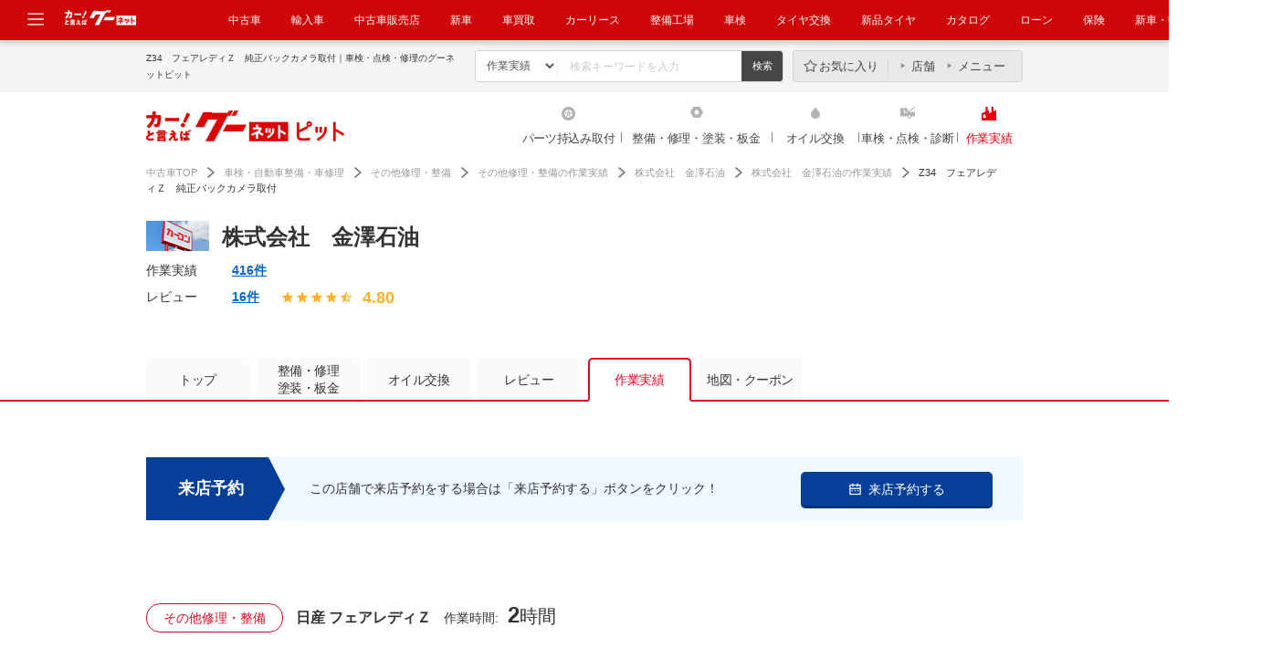

--- FILE ---
content_type: text/html; charset=UTF-8
request_url: https://www.goo-net.com/pit/shop/0551250/blog/729231
body_size: 19629
content:
<!DOCTYPE html>
<html lang="ja">
	<head>
		<meta http-equiv="Content-Type" content="text/html; charset=utf-8" />
		<title>Z34　フェアレディＺ　純正バックカメラ取付｜グーネットピット</title>
				<meta name="description" content="先日ご購入いただいたフェアレディZに、純正バックカメラをリアバンパーの純正取付位置に取付けました。" />
						<meta name="keywords" content="株式会社　金澤石油,車検,点検,オイル交換,エンジンオイル,修理,整備,塗装,コーティング,板金,パーツ取付,持込み取付,作業実績" />
						<meta name="format-detection" content="telephone=no" />
		<meta http-equiv="X-UA-Compatible" content="IE=edge" />
						<link rel="canonical" href="https://www.goo-net.com/pit/shop/0551250/blog/729231" />
						<link rel="amphtml" href="https://www.goo-net.com/pit/amp/shop/0551250/blog/729231" />
											<link type="text/css" rel="stylesheet" href="/pit/assets/css/common/style.css?1768453551" />
			<link type="text/css" rel="stylesheet" href="/pit/assets/css/clearfix.css?1768453551" />
			<link type="text/css" rel="stylesheet" href="/pit/assets/css/slider.css?1768453551" />
			<link type="text/css" rel="stylesheet" href="/pit/assets/css/tooltip.css?1768453551" />
			<link type="text/css" rel="stylesheet" href="/pit/assets/css/slick.css?1768453551" />
							<link type="text/css" rel="stylesheet" href="/pit/assets/css/blog.css?1768453551" />
					<link type="text/css" rel="stylesheet" href="/pit/assets/css/detail.css?1768453551" />
									<!--
			<PageMap>
													<DataObject type="thumbnail">
						<Attribute name="src" value="https://picture1.goo-net.com/shop/055/0551250/S/0551250_20240623092740_898_P_Pit_Blog_00.jpg"/>
						<Attribute name="width" value="120"/>
						<Attribute name="height" value="120>"/>
					</DataObject>
							</PageMap>
			!-->
							<meta name="thumbnail" content="https://picture1.goo-net.com/shop/055/0551250/S/0551250_20240623092740_898_P_Pit_Blog_00.jpg">
				<link rel="shortcut icon" type="image/png" href="/pit/assets/img/favicon.png" />
		<link href="https://plus.google.com/108815772220868670112" rel="publisher" />
		<!--[if IE ]>
		<style>
		#contents .abridgement03,
		#contents .abridgement02 {
		display: block;
		overflow: hidden;
		position: relative;
			height: 40px;
			line-height: 20px;
			margin-bottom: 5px;
		}
		#contents .abridgement03:before,
		#contents .abridgement02:before,
		#contents .abridgement03:after,
		#contents .abridgement02:after {
			position: absolute;
			background: #fff;
		}
		#contents .abridgement03:before,
		#contents .abridgement02:before {
			content: "･･･";
			bottom: 0;
			right: 0;
			width: 19px;
			letter-spacing: -0.1em;
		}
		#contents .abridgement03:after,
		#contents .abridgement02:after {
			content: "";
			width: 100%;
			height: 100%;
		}
		</style>
		<![endif]-->
					<script type="text/javascript" src="/pit/assets/js/jquery-1.10.2.min.js?1768453551"></script>
			<script type="text/javascript" src="/pit/assets/js/jquery-ui-1.10.3.min.js?1768453551"></script>
					<script type="text/javascript" src="/pit/assets/js/jquery.lazyload.js?1768453551"></script>
			<script type="text/javascript" src="/pit/assets/js/site.js?1768453551"></script>
			<script type="text/javascript" src="/pit/assets/js/jquery.easing.1.3.js?1768453551"></script>
			<script type="text/javascript" src="/pit/assets/js/slider.js?1768453551"></script>
			<script type="text/javascript" src="/pit/assets/js/height_line.js?1768453551"></script>
			<script type="text/javascript" src="/pit/assets/js/goopit_common.js?1768453551"></script>
			<script type="text/javascript" src="/pit/assets/js/jquery.cookie.js?1768453551"></script>
			<script type="text/javascript" src="/pit/assets/js/cookie_util.js?1768453551"></script>
			<script type="text/javascript" src="/pit/assets/js/comparelist.js?1768453551"></script>
			<script type="text/javascript" src="/pit/assets/js/jquery.transit.min.js?1768453551"></script>
			<script type="text/javascript" src="/pit/assets/js/slick.min.js?1768453551"></script>
			<script type="text/javascript" src="/pit/assets/js/common/td-event.js?1768453551"></script>
		
							<script type="text/javascript" src="/pit/assets/js/jquery.sticky.js?1768453551"></script>
					<script type="text/javascript" src="/pit/assets/js/blogSearch.js?1768453551"></script>
					<script type="text/javascript" src="/pit/assets/js/accessCount.js?1768453551"></script>
						<script type="text/javascript">
<!--
									var site_prm_and = '';
			var site_prm_qst = '';

			$(function(){
				$('#head_key_word_button').click(function() {
					// 変数初期化
					ret_val = true;

					// 検索条件としてのキーワードは未入力不可
					if($('#head_key_word').val().trim() == "") {
						// エラーメッセージ表示
						alert('キーワードを入力して下さい。');
						// ブランクが入っている可能性があるので念の為初期化する
						$('#head_key_word').val('');
						// Submit停止
						ret_val = false;
					}

					// 戻り値設定
					return ret_val;
				});
				//ボックス要素にリンク設定
				$(".box_link").on("click",function(){
					location.href = $(this).attr('data-url');
				});
				//ボックスリンクホバー時の設定
				$(".box_link").on({
		            'mouseenter':function(){
		                $(this).addClass("active");
		            },
		            'mouseleave':function(){
		                $(this).removeClass("active");
		            }
		        });
			});
//-->
		</script>
			<script type="text/javascript" src="/pit/assets/js/jquery.customSelect.js?1768453551"></script>
		<script type="text/javascript">
			$(function(){
				//セレクトメニューカスタマイズ
				$(".custom_select").customSelect();
			});
		</script>
		<script type="text/javascript">
			//クーポン表示時、予約ボタンの中カテ吹き出しが被るのを防ぐ
			$(function(){
				$('.cassette').each(function(){
					var textMatch = $(this).find('.reservation').find('dd span').text().match('来店予約する|作業予約する');
					if(textMatch){
						$(this).closest('.cassette').find('.coupon_box').css('margin-bottom','55px');
					}
				});
			});
		</script>
								<meta property="og:title" content="Z34　フェアレディＺ　純正バックカメラ取付｜グーネットピット" />
		<meta property="og:type" content="article" />
		<meta property="og:description" content="先日ご購入いただいたフェアレディZに、純正バックカメラをリアバンパーの純正取付位置に取付けました。" />
		<meta property="og:url" content="https://www.goo-net.com/pit/shop/0551250/blog/729231" />
		<meta property="og:image" content="https://picture1.goo-net.com/shop/055/0551250/A/0551250_20240623092740_898_P_Pit_Blog_00.jpg" />
		<meta property="og:site_name" content="グーネットピット" />
			<script language="javascript">
var client_id = '0551250';
var area_id = '12';
var address_code = '121053';
var longitude = '140.2025554';
var latitude = '35.5490098';
var plant_type = '0';
var icon_cd_3002 = 1;
var icon_cd_3004 = 1;
var icon_cd_3005 = 1;
var icon_cd_3006 = 1;
var icon_cd_3007 = 1;
var icon_cd_3010 = 0;
var icon_cd_3018 = 0;
var icon_cd_3020 = 0;
var icon_cd_3030 = 1;
var icon_cd_3031 = 1;
var icon_cd_3032 = 1;
var icon_cd_3033 = 0;
var icon_cd_3050 = 1;
var icon_cd_3060 = 1;
var icon_cd_3061 = 0;
var icon_cd_3062 = 0;
var icon_cd_3063 = 1;
var icon_cd_3064 = 1;
var icon_cd_3065 = 1;
var icon_cd_3080 = 0;
var icon_cd_3081 = 1;
var icon_cd_3082 = 1;
var icon_cd_3083 = 0;
var contract_state = 1;
</script>
	                <script type="text/javascript" src="/pit/assets/js/common/ga.js?20210616">                </script>                <!-- Global site tag (gtag.js) - Google Analytics -->                <script async src="https://www.googletagmanager.com/gtag/js?id=G-R8J149LPHG"></script>                <script>                    window.dataLayer = window.dataLayer || [];                    function gtag(){dataLayer.push(arguments);}                    gtag('js', new Date());                gtag('config', 'G-R8J149LPHG', {                        cookie_prefix: 'ga4'                    });                </script>                </head >            
		<body>
		<!-- Google Tag Manager -->
		<script>
			(function(w,d,s,l,i){w[l]=w[l]||[];w[l].push({'gtm.start':new Date().getTime(),event:'gtm.js'});var f=d.getElementsByTagName(s)[0],j=d.createElement(s),dl=l!='dataLayer'?'&l='+l:'';j.async=true;j.src='//www.googletagmanager.com/gtm.js?id='+i+dl;f.parentNode.insertBefore(j,f);})(window,document,'script','dataLayer','GTM-KHQW93');
		</script>
		<noscript>
			<iframe src="//www.googletagmanager.com/ns.html?id=GTM-KHQW93" height="0" width="0" style="display:none;visibility:hidden"></iframe>
		</noscript>
		<!-- End Google Tag Manager -->

		
		
		<div id="fb-root"></div>

		<div id="header" class="common_header">
									<div class="logo_box">
				<a href="javascript:void(0);" class="header_modal_open"><img src="https://img.goo-net.com/goopit/assets/img/share/icon-menu.svg" alt="メニュー"></a>
				<p class="logo_gn_kuruma">
					<img src="https://img.goo-net.com/goopit/assets/img/share/logo_goonet_kuruma.png" width="80" height="25" alt="カーと言えばグーネット">
				</p>
				<nav>
					<ul>
						<li><a target="_blank" href="https://www.goo-net.com/" onclick= "gtag('event', '中古車', {  'event_category': 'gloNaviHeader',  'event_label': 'eventUrl',  'value': 1});send_TDevent('btnToPit');">中古車</a></li>
<li><a target="_blank" href="https://www.gooworld.jp/" onclick= "gtag('event', '輸入車', {  'event_category': 'gloNaviHeader',  'event_label': 'eventUrl',  'value': 1});send_TDevent('btnToPit');">輸入車</a></li>
<li><a target="_blank" href="https://www.goo-net.com/usedcar_shop/" onclick= "gtag('event', '中古車販売店', {  'event_category': 'gloNaviHeader',  'event_label': 'eventUrl',  'value': 1});send_TDevent('btnToPit');">中古車販売店</a></li>
<li><a target="_blank" href="https://www.goo-net.com/newcar/" onclick= "gtag('event', '新車', {  'event_category': 'gloNaviHeader',  'event_label': 'eventUrl',  'value': 1});send_TDevent('btnToPit');">新車</a></li>
<li><a target="_blank" href="https://www.goo-net.com/kaitori/" onclick= "gtag('event', 'クルマ買取', {  'event_category': 'gloNaviHeader',  'event_label': 'eventUrl',  'value': 1});send_TDevent('btnToPit');">車買取</a></li>
<li><a target="_blank" href="https://carlease.goo-net.com/" onclick= "gtag('event', 'カーリース', {  'event_category': 'gloNaviHeader',  'event_label': 'eventUrl',  'value': 1});send_TDevent('btnToPit');">カーリース</a></li>
<li><a href="https://www.goo-net.com/pit/" onclick= "gtag('event', '整備工場', {  'event_category': 'gloNaviHeader',  'event_label': 'eventUrl',  'value': 1});send_TDevent('btnToPit');">整備工場</a></li>
<li><a href="https://www.goo-net.com/pit/inspection/top" onclick= "gtag('event', '車検', {  'event_category': 'gloNaviHeader',  'event_label': 'eventUrl',  'value': 1});send_TDevent('btnToPit');">車検</a></li>
<li><a href="https://www.goo-net.com/pit/fitting/40010/top" onclick= "gtag('event', 'タイヤ交換', {  'event_category': 'gloNaviHeader',  'event_label': 'eventUrl',  'value': 1});send_TDevent('btnToPit');">タイヤ交換</a></li>
<li><a target="_blank" href="https://www.goo-net.com/com/tire/" onclick= "gtag('event', '新品タイヤ', {  'event_category': 'gloNaviHeader',  'event_label': 'eventUrl',  'value': 1});send_TDevent('btnToPit');">新品タイヤ</a></li>
<li><a target="_blank" href="https://www.goo-net.com/catalog/" onclick= "gtag('event', 'クルマカタログ', {  'event_category': 'gloNaviHeader',  'event_label': 'eventUrl',  'value': 1});send_TDevent('btnToPit');">カタログ</a></li>
<li><a target="_blank" href="https://www.goo-net.com/loan/" onclick= "gtag('event', '自動車ローン', {  'event_category': 'gloNaviHeader',  'event_label': 'eventUrl',  'value': 1});send_TDevent('btnToPit');">ローン</a></li>
<li><a target="_blank" href="https://www.goo-net.com/insu/" onclick= "gtag('event', '保険', {  'event_category': 'gloNaviHeader',  'event_label': 'eventUrl',  'value': 1});send_TDevent('btnToPit');">保険</a></li>
<li><a target="_blank" href="https://www.goo-net.com/magazine/" onclick= "gtag('event', '新車・中古車マガジン', {  'event_category': 'gloNaviHeader',  'event_label': 'eventUrl',  'value': 1});send_TDevent('btnToPit');">新車・中古車マガジン</a></li>
					</ul>
				</nav>
			</div>
			<div class="adjust_box"></div>
			<div id="common_modal" class="clearfix">
				<div class="menu_area">
					<ul>
						<li class="icon_genre_01"><a target="_blank" href="https://www.goo-net.com/newcar/" onclick= "gtag('event', '新車', {  'event_category': 'gloNavi',  'event_label': 'eventUrl',  'value': 1});send_TDevent('btnToPit');"><img src="https://img.goo-net.com/goopit/assets/img/share/icon-newcar.png" loading="lazy" alt="新車" /><span>新車</span></a></li>
<li class="icon_genre_02"><a target="_blank" href="https://www.goo-net.com/" onclick= "gtag('event', '中古車', {  'event_category': 'gloNavi',  'event_label': 'eventUrl',  'value': 1});send_TDevent('btnToPit');"><img src="https://img.goo-net.com/goopit/assets/img/share/icon-usedcar.png" loading="lazy" alt="中古車" /><span>中古車</span></a></li>
<li class="icon_genre_03"><a target="_blank" href="https://www.gooworld.jp/" onclick= "gtag('event', '輸入車', {  'event_category': 'gloNavi',  'event_label': 'eventUrl',  'value': 1});send_TDevent('btnToPit');"><img src="https://img.goo-net.com/goopit/assets/img/share/icon-imported.png" loading="lazy" alt="輸入車" /><span>輸入車</span></a></li>
<li class="icon_genre_04"><a target="_blank" href="https://www.goo-net.com/kaitori/" onclick= "gtag('event', 'クルマ買取', {  'event_category': 'gloNavi',  'event_label': 'eventUrl',  'value': 1});send_TDevent('btnToPit');"><img src="https://img.goo-net.com/goopit/assets/img/share/icon-buycar.png" loading="lazy" alt="クルマ買取" /><span>クルマ買取</span></a></li>
<li class="icon_genre_05"><a target="_blank" href="https://carlease.goo-net.com/" onclick= "gtag('event', 'カーリース', {  'event_category': 'gloNavi',  'event_label': 'eventUrl',  'value': 1})";send_TDevent('btnToPit');"><img src="https://img.goo-net.com/goopit/assets/img/share/icon-carlease.png" loading="lazy" alt="カーリース" /><span>カーリース</span></a></li>
<li class="icon_genre_06"><a href="https://www.goo-net.com/pit/fitting/40010/top" onclick= "gtag('event', 'タイヤ交換', {  'event_category': 'gloNavi',  'event_label': 'eventUrl',  'value': 1});send_TDevent('btnToPit');"><img src="https://img.goo-net.com/goopit/assets/img/share/icon-tirerepair.png" loading="lazy" alt="タイヤ交換" /><span>タイヤ交換</span></a></li>
<li class="icon_genre_17"><a href="https://www.goo-net.com/pit/" onclick= "gtag('event', '整備工場', {  'event_category': 'gloNavi',  'event_label': 'eventUrl',  'value': 1});send_TDevent('btnToPit');"><img src="https://img.goo-net.com/goopit/assets/img/share/icon-maintenance.png" loading="lazy" alt="整備工場" /><span>整備工場</span></a></li>
<li class="icon_genre_07"><a href="https://www.goo-net.com/pit/inspection/top" onclick= "gtag('event', '車検', {  'event_category': 'gloNavi',  'event_label': 'eventUrl',  'value': 1});send_TDevent('btnToPit');"><img src="https://img.goo-net.com/goopit/assets/img/share/icon-inspection.png" loading="lazy" alt="車検" /><span>車検</span></a></li>
<li class="icon_genre_08"><a target="_blank" href="https://www.goo-net.com/catalog/" onclick= "gtag('event', 'クルマカタログ', {  'event_category': 'gloNavi',  'event_label': 'eventUrl',  'value': 1});send_TDevent('btnToPit');"><img src="https://img.goo-net.com/goopit/assets/img/share/icon-catalog.png" loading="lazy" alt="クルマカタログ" /><span>クルマカタログ</span></a></li>
<li class="icon_genre_09"><a target="_blank" href="https://www.goo-net.com/loan/" onclick= "gtag('event', '自動車ローン', {  'event_category': 'gloNavi',  'event_label': 'eventUrl',  'value': 1});send_TDevent('btnToPit');"><img src="https://img.goo-net.com/goopit/assets/img/share/icon-loan.png" loading="lazy" alt="自動車ローン" /><span>自動車ローン</span></a></li>
<li class="icon_genre_16"><a target="_blank" href="https://www.goo-net.com/insu/" onclick= "gtag('event', '保険', {  'event_category': 'gloNavi',  'event_label': 'eventUrl',  'value': 1});send_TDevent('btnToPit');"><img src="https://img.goo-net.com/goopit/assets/img/share/icon_insurance.png" loading="lazy" alt="保険" /><span>保険</span></a></li>
<li class="icon_genre_11"><a target="_blank" href="https://www.goo-net.com/car_review/" onclick= "gtag('event', 'レビュー', {  'event_category': 'gloNavi',  'event_label': 'eventUrl',  'value': 1});send_TDevent('btnToPit');"><img src="https://img.goo-net.com/goopit/assets/img/share/icon-review.png" loading="lazy" alt="レビュー" /><span>レビュー</span></a></li>
<li class="icon_genre_12"><a target="_blank" href="https://www.goo-net.com/market/" onclick= "gtag('event', '価格相場', {  'event_category': 'gloNavi',  'event_label': 'eventUrl',  'value': 1});send_TDevent('btnToPit');"><img src="https://img.goo-net.com/goopit/assets/img/share/icon-marketprice.png" loading="lazy" alt="価格相場" /><span>価格相場</span></a></li>
<li class="icon_genre_13"><a target="_blank" href="https://www.goo-net.com/carlife/drivingschool/" onclick= "gtag('event', '教習所', {  'event_category': 'gloNavi',  'event_label': 'eventUrl',  'value': 1});send_TDevent('btnToPit');"><img src="https://img.goo-net.com/goopit/assets/img/share/icon-school.png" loading="lazy" alt="教習所" /><span>教習所</span></a></li>
<li class="icon_genre_14"><a target="_blank" href="https://www.goo-net.com/knowledge/" onclick= "gtag('event', '用語集', {  'event_category': 'gloNavi',  'event_label': 'eventUrl',  'value': 1});send_TDevent('btnToPit');"><img src="https://img.goo-net.com/goopit/assets/img/share/icon-dictionary.png" loading="lazy" alt="用語集" /><span>用語集</span></a></li>
					</ul>
				</div>
			</div>
			<div class="header_main">
				<div class="inner">
					<div class="search_area">
						<h1>Z34　フェアレディＺ　純正バックカメラ取付｜車検・点検・修理のグーネットピット</h1>
						<ul class="search_box">
							<form action="/pit/fsearch" method="get">
								<li>
									<select name="sort" id="sort" size="1">
										<option value="blog">作業実績</option>
										<option value="review">レビュー</option>
										<option value="shop">整備工場</option>
									</select>
								</li>
								<li><input type="text" id="head_key_word" class="text_area" name="head_key_word" placeholder="検索キーワードを入力"></li>
								<li class="mr0"><input type="submit" class="search_submit" id="head_key_word_button" value="検索" title="検索"></li>
															</form>
						</ul>
												<div class="menu_box">
							<ul>
								<li class="favorite"><a href="https://www.goo-net.com/pit/comparelist">お気に入り</a></li><!--
								--><li class="shop"><a href="https://www.goo-net.com/pit/comparelist/shop">店舗</a></li><!--
								--><li class="menu"><a href="https://www.goo-net.com/pit/comparelist/menu">メニュー</a></li>
							</ul>
						</div>
											</div>
				</div>
			</div>
			<div class="header_nav">
				<div class="inner clearfix">
									<div class="logo_area">
						<a href="/pit/shutoken/top" onmousedown="gtag('event', 'Click_Breadcrumb', {  'event_category': 'goopit_logo',  'event_label': 'eventUrl',  'value': 1});">
							<img width="217" height="34" src="https://img.goo-net.com/goopit/assets/img/share/logo_header_new.png" alt="グーネットピット">
						</a>
					</div>
					<div class="region_area">
										</div>
									<ul class="navi_area">
																								<li class="fitting">
																	<a  href="/pit/fitting/shutoken" onmousedown="gtag('event', 'Click_Gnav', {  'event_category': 'fitting',  'event_label': 'eventUrl',  'value': 1});">
																													パーツ持込み取付
																			</a>
							</li>
																														<li class="repair">
																	<a  href="/pit/repair/shutoken" onmousedown="gtag('event', 'Click_Gnav', {  'event_category': 'repair',  'event_label': 'eventUrl',  'value': 1});">
																													整備・修理・塗装・板金
																			</a>
							</li>
																														<li class="oil">
																	<a  href="/pit/oil/shutoken" onmousedown="gtag('event', 'Click_Gnav', {  'event_category': 'oil',  'event_label': 'eventUrl',  'value': 1});">
																													オイル交換
																			</a>
							</li>
																														<li class="inspection">
																	<a  href="/pit/inspection/shutoken" onmousedown="gtag('event', 'Click_Gnav', {  'event_category': 'inspection',  'event_label': 'eventUrl',  'value': 1});">
																													車検・点検・診断																			</a>
							</li>
																														<li class="blog results">
																	<a  href="/pit/blog/top" onmousedown="gtag('event', 'Click_Gnav', {  'event_category': 'results',  'event_label': 'eventUrl',  'value': 1});">
																													作業実績
																			</a>
							</li>
																</ul>
				</div>
			</div>
					</div><!-- / #header -->

		<div id="contents">
			<div class="inner">

					<div class="inner_renewal">
<div id="topic_path" class="new">
	<script type="application/ld+json">
		{
			"@context": "http://schema.org",
			"@type": "BreadcrumbList",
			"itemListElement":
			[
				{
					"@type": "ListItem",
					"position": 1,
					"item":
					{
						"@id": "https://www.goo-net.com/",
						"name": "中古車TOP"
					}
				},
				{
					"@type": "ListItem",
					"position": 2,
					"item":
					{
						"@id": "https://www.goo-net.com/pit/",
						"name": "車検・自動車整備・車修理"
					}
				},
				{
					"@type": "ListItem",
					"position": 3,
					"item":
					{
						"@id": "https://www.goo-net.com/pit/repair/30170/top",
						"name": "その他修理・整備"
					}
				},
				{
					"@type": "ListItem",
					"position": 4,
					"item":
					{
						"@id": "https://www.goo-net.com/pit/blog/list?selectCategory[]=30_170&amp;p=1",
						"name": "その他修理・整備の作業実績"
					}
				},
				{
					"@type": "ListItem",
					"position": 5,
					"item":
					{
						"@id": "https://www.goo-net.com/pit/shop/0551250/top",
						"name": "株式会社　金澤石油"
					}
				},
				{
					"@type": "ListItem",
					"position": 6,
					"item":
					{
						"@id": "https://www.goo-net.com/pit/shop/0551250/blog?p=1",
						"name": "株式会社　金澤石油の作業実績"
					}
				},
				{
					"@type": "ListItem",
					"position": 7,
					"item":
					{
						"@id": "",
						"name": "Z34　フェアレディＺ　純正バックカメラ取付"
					}
				}
			]
		}
	</script>
	<p class="breadcrumb_count">
	<a href="https://www.goo-net.com/" onmousedown="gtag('event', 'Click_Breadcrumb', {'event_category': 'header_1', 'event_label': 'eventUrl', 'value': 1});" class="top">中古車TOP</a>
			<a href="https://www.goo-net.com/pit/" onmousedown="gtag('event', 'Click_Breadcrumb', {'event_category': 'header_2', 'event_label': 'eventUrl', 'value': 1});" class="second">車検・自動車整備・車修理</a>
																					<a href="https://www.goo-net.com/pit/repair/30170/top"  onmousedown="gtag('event', 'Click_Breadcrumb', {'event_category': 'header_3', 'event_label': 'eventUrl', 'value': 1});" class="third clear">その他修理・整備</a>
																									<a href="https://www.goo-net.com/pit/blog/list?selectCategory[]=30_170&amp;p=1"  onmousedown="gtag('event', 'Click_Breadcrumb', {'event_category': 'header_4', 'event_label': 'eventUrl', 'value': 1});" class="fourth">その他修理・整備の作業実績</a>
																									<a href="https://www.goo-net.com/pit/shop/0551250/top"  onmousedown="gtag('event', 'Click_Breadcrumb', {'event_category': 'header_5', 'event_label': 'eventUrl', 'value': 1});" class="fifth">株式会社　金澤石油</a>
																									<a href="https://www.goo-net.com/pit/shop/0551250/blog?p=1"  onmousedown="gtag('event', 'Click_Breadcrumb', {'event_category': 'header_6', 'event_label': 'eventUrl', 'value': 1});" class="sixth">株式会社　金澤石油の作業実績</a>
													<span>Z34　フェアレディＺ　純正バックカメラ取付</span>
			</p>

<script type="text/javascript">
	jQuery('document').ready(function(){
		var breadcrumb_count = $('.breadcrumb_count');
		if (breadcrumb_count.length == 2) {
			var child_tag = breadcrumb_count[1].children;
			for (var i = 0, l = child_tag.length; i < l; i++) {
				var ga = jQuery(child_tag[i]).attr('onmousedown');
				if(ga != undefined && ga != '')
				{
					jQuery(child_tag[i]).attr('onmousedown', ga.replace('header_', 'footer_'));
				}
			}
		}
	});
</script></div>
<script type="text/javascript" src="/pit/assets/js/common/common_utils.js"></script>
	<script type="text/javascript" src="/pit/assets/js/spread_reservation_calendar.js?1768453551"></script>
	<script type="text/javascript" src="/pit/assets/js/spread_reservation_calendar_fx.js?1768453551"></script>
<div class="content_header">
		<h2 class="blog_ttl renewal">
					<div class="brand_logo">
				<div>
					<img src="https://img.goo-net.com/goopit/assets/img/list/brand_logo/shop/logo_brand_0022.png" width="69" height="33" alt="カーコンビニ倶楽部">
				</div>
				<p>株式会社　金澤石油</p>
			</div>
			</h2>
		<section class="mb30">
		<div class="wrapper">
			<div class="main">
									<div class="evaluation_area">
				<dl class="performance_box">
					<dt>作業実績</dt>
											<dd>
							<a href="https://www.goo-net.com/pit/shop/0551250/blog?p=1">
								416件
							</a>
						</dd>
									</dl>
			<dl class="review_box">
				<dt>レビュー</dt>
				<dd>
					<ul>
						<li class="review_num">
															<a href="https://www.goo-net.com/pit/shop/0551250/review?p=1">
									16件
								</a>
													</li>
					<li class="icon_star"><img width="14" height="14"alt="★"src="https://img.goo-net.com/goopit/assets/img/detail/icon_star_01.png"></li><li class="icon_star"><img width="14" height="14"alt="★"src="https://img.goo-net.com/goopit/assets/img/detail/icon_star_01.png"></li><li class="icon_star"><img width="14" height="14"alt="★"src="https://img.goo-net.com/goopit/assets/img/detail/icon_star_01.png"></li><li class="icon_star"><img width="14" height="14"alt="★"src="https://img.goo-net.com/goopit/assets/img/detail/icon_star_01.png"></li><li class="icon_star"><img width="14" height="14"alt="★"src="https://img.goo-net.com/goopit/assets/img/detail/icon_star_02.png"></li>					<li class="score_li">
						<span class="score" >
							4.80						</span>
					</li>

					</ul>
				</dd>
			</dl>
						
						</div>
			
					</div>
	</section>
</div>

<div class="content_main">
	<div class="sticky_area">
		<ul class="clearfix">
			<li class=''>
				<a href="https://www.goo-net.com/pit/shop/0551250/top">トップ</a>
			</li>
																									<li>
						<a class="multiline" href="https://www.goo-net.com/pit/shop/0551250/repair">整備・修理<br>塗装・板金</a>
													<div class="pulldown_box">
								<ul>
																			<li>
																																																								<a href="https://www.goo-net.com/pit/shop/0551250/repair#3010">
												<span>キズ・へこみ直し</span>
											</a>
										</li>
																			<li>
																																																								<a href="https://www.goo-net.com/pit/shop/0551250/repair#3070">
												<span>クリーニング・清掃</span>
											</a>
										</li>
																			<li>
																																																								<a href="https://www.goo-net.com/pit/shop/0551250/repair#3060">
												<span>ボディコーティング</span>
											</a>
										</li>
																			<li>
																																																								<a href="https://www.goo-net.com/pit/shop/0551250/repair#30170">
												<span>その他修理・整備</span>
											</a>
										</li>
																			<li>
																																																								<a href="https://www.goo-net.com/pit/shop/0551250/repair#30110">
												<span>エンジン関連修理・整備</span>
											</a>
										</li>
																			<li>
																																																								<a href="https://www.goo-net.com/pit/shop/0551250/repair#3050">
												<span>塗装</span>
											</a>
										</li>
																			<li>
																																																								<a href="https://www.goo-net.com/pit/shop/0551250/repair#30130">
												<span>板金・外装補修</span>
											</a>
										</li>
																			<li>
																																																								<a href="https://www.goo-net.com/pit/shop/0551250/repair#30150">
												<span>電装系修理</span>
											</a>
										</li>
																	</ul>
							</div>
											</li>
																								<li>
						<a href="https://www.goo-net.com/pit/shop/0551250/oil">オイル交換</a>
													<div class="pulldown_box">
								<ul>
																			<li>
																																																								<a href="https://www.goo-net.com/pit/shop/0551250/oil#2020">
												<span>ガソリン車用<br>(オイル交換)</span>
											</a>
										</li>
																	</ul>
							</div>
											</li>
																		<li class="">
				<a href="https://www.goo-net.com/pit/shop/0551250/review?p=1">レビュー</a>
			</li>
															<li class="active">
					<a href="https://www.goo-net.com/pit/shop/0551250/blog?p=1">作業実績</a>				</li>
						<li class="mr0 ">
				<a href="https://www.goo-net.com/pit/shop/0551250/map" rel="nofollow">地図・クーポン</a>
			</li>
		</ul>
	</div>
					<input type="hidden" id="calendar_shop_id" name="shop_id" value="0551250" />
		<input type="hidden" name="reserve_site_id" id="reserve_site_id" value="8">
		<input type="hidden" name="reserve_sub_id" id="reserve_sub_id" value="14">
		<input type="hidden" name="reserve_login_url" id="reserve_login_url" value="https://www.goo-reserve.com/login">
																<div class="blog_detail_reservation">
				                                        <div id="reservationBox" class="mb10">
            <div class="reservation_btn">
                <a href="javascript:void(0)" onclick="send_TDevent('blog_btnReserveModal',value1());" onmousedown="$(this).callGaEventFromUrl('click_reserve','shop_');location.href='https://www.goo-net.com/pit/booking/menu?client_id=0551250'">
                    <b>来店予約</b>
                    <p>この店舗で来店予約をする場合は「来店予約する」ボタンをクリック！</p>
                    <div><span>来店予約する</span></div>
                </a>
            </div>
        </div>
    			</div>
				<style>
	.blog_label{
	height:28px;
	padding-left: 10px;
	padding-right: 10px;
	display:inline-block;
	font-size:16px;
	text-align:center;
	font-weight:bold;
	margin-bottom:10px;
	border-radius: 5px;
	}
	.blog_label_category{
	background:#FA2611;
	color:#fFFFff;
	}
	.blog_label_date{
	background:#47A7EA;
	color:#fFFFff;
	}
</style>
<script type="application/ld+json">{
    "@context": "https://schema.org",
    "@type": "Article",
    "headline": "Z34　フェアレディＺ　純正バックカメラ取付",
    "image": [
        {
            "@type": "ImageObject",
            "url": "https://picture1.goo-net.com/shop/055/0551250/M/0551250_20240623092740_898_P_Pit_Blog_00.jpg",
            "height": "480",
            "width": "640"
        },
        {
            "@type": "ImageObject",
            "url": "https://picture1.goo-net.com/shop/055/0551250/M/0551250_20240623092822_245_P_Pit_Blog_00.jpg",
            "height": "480",
            "width": "640"
        },
        {
            "@type": "ImageObject",
            "url": "https://picture1.goo-net.com/shop/055/0551250/M/0551250_20240623092906_006_P_Pit_Blog_00.jpg",
            "height": "480",
            "width": "640"
        },
        {
            "@type": "ImageObject",
            "url": "https://picture1.goo-net.com/shop/055/0551250/M/0551250_20240623092916_503_P_Pit_Blog_00.jpg",
            "height": "480",
            "width": "640"
        },
        {
            "@type": "ImageObject",
            "url": "https://picture1.goo-net.com/shop/055/0551250/M/0551250_20240623092933_316_P_Pit_Blog_00.jpg",
            "height": "480",
            "width": "640"
        },
        {
            "@type": "ImageObject",
            "url": "https://picture1.goo-net.com/shop/055/0551250/M/0551250_20240623092952_361_P_Pit_Blog_00.jpg",
            "height": "480",
            "width": "640"
        },
        {
            "@type": "ImageObject",
            "url": "https://picture1.goo-net.com/shop/055/0551250/M/0551250_20240623093008_692_P_Pit_Blog_00.jpg",
            "height": "480",
            "width": "640"
        },
        {
            "@type": "ImageObject",
            "url": "https://picture1.goo-net.com/shop/055/0551250/M/0551250_20240623093023_418_P_Pit_Blog_00.jpg",
            "height": "480",
            "width": "640"
        },
        {
            "@type": "ImageObject",
            "url": "https://picture1.goo-net.com/shop/055/0551250/M/0551250_20240623093035_754_P_Pit_Blog_00.jpg",
            "height": "480",
            "width": "640"
        }
    ],
    "author": [
        {
            "@type": "Organization",
            "name": "株式会社　金澤石油",
            "url": "https://www.goo-net.com/pit/shop/0551250/top"
        }
    ],
    "publisher": {
        "@type": "Organization",
        "name": "株式会社　金澤石油",
        "url": "https://www.goo-net.com/pit/shop/0551250/top",
        "logo": {
            "@type": "ImageObject",
            "url": "https://img.goo-net.com/goopit/assets/img/share/logo_header_new.png",
            "height": "24",
            "width": "105"
        }
    },
    "datePublished": "2024-06-23T10:08:20+09:00",
    "dateModified": "2024-06-28T10:56:17+09:00"
}</script>
<div class="main_area">
	<div class="main">
		<section class="mb20 heightLine-01" style="height: 34px;">
			<ul class="detail_box">
								<li class="category">
					その他修理・整備				</li>
												<li class="car"><em>
										日産 フェアレディＺ					</em>
				</li>
																<li class="time">作業時間:<span><em>2</em>時間</span></li>
							</ul>
		</section>
		<h3 class="renewal"><span class="heightLine-02">2024年06月23日 10:08</span>Z34　フェアレディＺ　純正バックカメラ取付</h3>
		<!--作業実績詳細画面-->
		<section>
															<p class="lead">先日ご購入いただいたフェアレディZに、純正バックカメラをリアバンパーの純正取付位置に取付けました。<br />
日産純正品なので、取り付け指示書のままの作業になりますが、元々カメラの付いていない車両だったため、取付位置の加工が必要となりました。<br />
</p>
																																	<p>
							<img class="" data-original="https://picture1.goo-net.com/shop/055/0551250/M/0551250_20240623092740_898_P_Pit_Blog_00.jpg" alt="Z34　フェアレディＺ　純正バックカメラ取付" src="https://picture1.goo-net.com/shop/055/0551250/M/0551250_20240623092740_898_P_Pit_Blog_00.jpg" style="width: 100%;"  onerror="this.src='https://img.goo-net.com/goopit/assets/img/nophoto_big.gif'" style="display: inline;"/>
																												</p>
																																						<p>
							<img class="lazy" data-original="https://picture1.goo-net.com/shop/055/0551250/M/0551250_20240623092822_245_P_Pit_Blog_00.jpg" alt="Z34　フェアレディＺ　純正バックカメラ取付" src="https://picture1.goo-net.com/shop/055/0551250/M/0551250_20240623092822_245_P_Pit_Blog_00.jpg" style="width: 100%;"  onerror="this.src='https://img.goo-net.com/goopit/assets/img/nophoto_big.gif'" style="display: inline;"/>
													</p>
																																						<p>
							<img class="lazy" data-original="https://picture1.goo-net.com/shop/055/0551250/M/0551250_20240623092906_006_P_Pit_Blog_00.jpg" alt="Z34　フェアレディＺ　純正バックカメラ取付" src="https://picture1.goo-net.com/shop/055/0551250/M/0551250_20240623092906_006_P_Pit_Blog_00.jpg" style="width: 100%;"  onerror="this.src='https://img.goo-net.com/goopit/assets/img/nophoto_big.gif'" style="display: inline;"/>
													</p>
																																						<p>
							<img class="lazy" data-original="https://picture1.goo-net.com/shop/055/0551250/M/0551250_20240623092916_503_P_Pit_Blog_00.jpg" alt="Z34　フェアレディＺ　純正バックカメラ取付" src="https://picture1.goo-net.com/shop/055/0551250/M/0551250_20240623092916_503_P_Pit_Blog_00.jpg" style="width: 100%;"  onerror="this.src='https://img.goo-net.com/goopit/assets/img/nophoto_big.gif'" style="display: inline;"/>
													</p>
																																						<p>
							<img class="lazy" data-original="https://picture1.goo-net.com/shop/055/0551250/M/0551250_20240623092933_316_P_Pit_Blog_00.jpg" alt="Z34　フェアレディＺ　純正バックカメラ取付" src="https://picture1.goo-net.com/shop/055/0551250/M/0551250_20240623092933_316_P_Pit_Blog_00.jpg" style="width: 100%;"  onerror="this.src='https://img.goo-net.com/goopit/assets/img/nophoto_big.gif'" style="display: inline;"/>
													</p>
																																						<p>
							<img class="lazy" data-original="https://picture1.goo-net.com/shop/055/0551250/M/0551250_20240623092952_361_P_Pit_Blog_00.jpg" alt="Z34　フェアレディＺ　純正バックカメラ取付" src="https://picture1.goo-net.com/shop/055/0551250/M/0551250_20240623092952_361_P_Pit_Blog_00.jpg" style="width: 100%;"  onerror="this.src='https://img.goo-net.com/goopit/assets/img/nophoto_big.gif'" style="display: inline;"/>
													</p>
																																						<p>
							<img class="lazy" data-original="https://picture1.goo-net.com/shop/055/0551250/M/0551250_20240623093008_692_P_Pit_Blog_00.jpg" alt="Z34　フェアレディＺ　純正バックカメラ取付" src="https://picture1.goo-net.com/shop/055/0551250/M/0551250_20240623093008_692_P_Pit_Blog_00.jpg" style="width: 100%;"  onerror="this.src='https://img.goo-net.com/goopit/assets/img/nophoto_big.gif'" style="display: inline;"/>
													</p>
																																						<p>
							<img class="lazy" data-original="https://picture1.goo-net.com/shop/055/0551250/M/0551250_20240623093023_418_P_Pit_Blog_00.jpg" alt="Z34　フェアレディＺ　純正バックカメラ取付" src="https://picture1.goo-net.com/shop/055/0551250/M/0551250_20240623093023_418_P_Pit_Blog_00.jpg" style="width: 100%;"  onerror="this.src='https://img.goo-net.com/goopit/assets/img/nophoto_big.gif'" style="display: inline;"/>
													</p>
																																						<p>
							<img class="lazy" data-original="https://picture1.goo-net.com/shop/055/0551250/M/0551250_20240623093035_754_P_Pit_Blog_00.jpg" alt="Z34　フェアレディＺ　純正バックカメラ取付" src="https://picture1.goo-net.com/shop/055/0551250/M/0551250_20240623093035_754_P_Pit_Blog_00.jpg" style="width: 100%;"  onerror="this.src='https://img.goo-net.com/goopit/assets/img/nophoto_big.gif'" style="display: inline;"/>
													</p>
														</section>
				<h3 class="renewal">対象車両情報</h3>
		<section>
			<table width="100%">
				<colgroup>
					<col width="25%">
					<col width="25%">
					<col width="25%">
					<col width="25%">
				</colgroup>
																																																																																																																																																																																																																																																																																											<tr><th>初年度登録年月</th><td>平成20年</td><th>メーカー・ブランド</th><td>日産</td></tr><tr><th>車種</th><td>フェアレディＺ</td><th>型式</th><td>CBA-Z34</td></tr><tr></tr>							</table>
		</section>
				        				<section>
			<div class="sharebox">
				<p class="sharebox_ttl">参考になったらイイね！とシェア！</p>
				<ul class="sharebox_list">
					<li class="sharebox_item">
						<div class="sharebox_btn original">
							<a><span>イイね！<em id="how_nice_cnt">0</em></span></a>
						</div>
					</li>
					<li class="sharebox_item">
						<div class="sharebox_btn twitter">
							<a rel="nofollow" target="_blank" href="https://twitter.com/intent/tweet?url=https://www.goo-net.com/pit/shop/0551250/blog/729231&text=Z34　フェアレディＺ　純正バックカメラ取付｜グーネットピット"><span>シェア</span></a>
						</div>
					</li>
					<li class="sharebox_item">
						<div class="sharebox_btn facebook">
							<a rel="nofollow" target="_blank" href="https://www.facebook.com/sharer/sharer.php?u=https://www.goo-net.com/pit/shop/0551250/blog/729231"><span>シェア</span></a>
						</div>
					</li>
				</ul>
			</div>
		</section>
				<h3 class="renewal">店舗情報</h3>
		<section class="shop_info_sec">
			<dl class="shop_name">
				<dt>株式会社　金澤石油</dt>
								<dd>
										<span class="admit_num">認証工場:3第4605号</span>
									</dd>
							</dl>
			<p class="shop_comment">千葉県千葉市緑区周辺の車検・鈑金・塗装・事故修理・オイル交換・タイヤ交換等、お車の事ならお任せ</p>
			<div class="results_review">
				<dl>
					<dt>作業実績：</dt>
										<dd>
						<a href="https://www.goo-net.com/pit/shop/0551250/blog?p=1">
							416件
						</a>
					</dd>
									</dl>
				<dl class="review_detail">
					<dt>レビュー：</dt>
					<dd>
											<a href="https://www.goo-net.com/pit/shop/0551250/review?p=1">
							16件
						</a>
											<ul>
							<li class="icon_star"><img width="14" height="14"alt="★"src="https://img.goo-net.com/goopit/assets/img/detail/icon_star_01.png"></li><li class="icon_star"><img width="14" height="14"alt="★"src="https://img.goo-net.com/goopit/assets/img/detail/icon_star_01.png"></li><li class="icon_star"><img width="14" height="14"alt="★"src="https://img.goo-net.com/goopit/assets/img/detail/icon_star_01.png"></li><li class="icon_star"><img width="14" height="14"alt="★"src="https://img.goo-net.com/goopit/assets/img/detail/icon_star_01.png"></li><li class="icon_star"><img width="14" height="14"alt="★"src="https://img.goo-net.com/goopit/assets/img/detail/icon_star_02.png"></li>							<li class="score_li">
								<span class="score" >
								4.80								</span>
							</li>
						</ul>
					</dd>
				</dl>
			</div>
			<div class="shop_access">
				<dl>
					<dt><span>営業時間</span></dt>
					<dd>
													月火水木金土日							8:00～19:00						
						
											</dd>
				</dl>
				<dl>
					<dt><span>定休日</span></dt>
					<dd>						年中無休　千葉市緑区、若葉区、中央区・市原市・大網白里市・茂原市・八街市、緑区あすみが丘、他地域ＯＫ					</dd>
				</dl>
				<dl>
					<dt><span>住所</span></dt>
					<dd>
						〒266-0005 千葉県千葉市緑区誉田町１－３１２					</dd>
				</dl>
				<dl>
					<dt><span>アクセス</span></dt>
					<dd>東金有料道路、高田ＩＣより車で約１０分！お越しの際は事前にご連絡を頂きたく、宜しくお願い致します！！</dd>
				</dl>
				<dl>
					<dt><span>1級整備士</span></dt>
					<dd>
						-					</dd>
				</dl>
				<dl>
					<dt><span>2級整備士</span></dt>
					<dd>
						2人					</dd>
				</dl>
				<dl>
					<dt><span>創業年</span></dt>
					<dd>
						昭和 43(1968)年					</dd>
				</dl>
			</div>
			<ul class="btn_box">
								<li class="tel">
															<dl>
						<dt><span>無料電話</span>お気軽にお電話下さい!</dt>
												<dd>0078-6059-9131</dd>
											</dl>
				</li>
													<li class="foot_reservation_btn">
						<a href="javascript:void(0)" class="modal_open" data-target="reservationModal" onclick="send_TDevent('blog_btnReserveModal',value1());" onmousedown="$(this).callGaEventFromUrl('Click_R_reserve','shop_blog',document.URL);location.href='https://www.goo-net.com/pit/booking/menu?client_id=0551250'">来店予約する</a>
					</li>
								<li class="contact">
					<form action="https://www.goo-net.com/pit/contact" id="to_contact" method="POST">
						<input type="hidden" id="contact_sub" name="client_id" value="0551250">
												<input type="hidden" name="category" value="">
						<input type="hidden" name="site" value="">
												<img src="https://img.goo-net.com/goopit/assets/img/detail/btn_main-contact.png" width="292" height="45" alt="無料でお問合せ・お見積り" onmousedown="send_TDevent('blog_btnMovetoEstform',value1()); gtag('event', 'Click_Inquiry_Upper', {'event_category': '0551250', 'event_label': 'eventUrl', 'value': 1});">
					</form>
				</li>
			</ul>
		</section>
			</div>
	<div class="aside">
		<section class="mb30 heightLine-01"></section>
		<section class="mb0 heightLine-02"></section>
		<h3 class="renewal" class="ajast_h3">株式会社　金澤石油</h3>
		<section>
						<h4 class="renewal">
								<em>認証工場:3第4605号</em>
							</h4>
						<section>
				<p class="lead">千葉県千葉市緑区周辺の車検・鈑金・塗装・事故修理・オイル交換・タイヤ交換等、お車の事ならお任せ</p>
				<div class="detail_box blog_shop_info">
					<dl>
												<dt>レビュー</dt>
						<dd class="review">
							<ul>
								 <li><img alt="★"src="https://img.goo-net.com/goopit/assets/mobile/img/review/B/icon_star01.png"></li> <li><img alt="★"src="https://img.goo-net.com/goopit/assets/mobile/img/review/B/icon_star01.png"></li> <li><img alt="★"src="https://img.goo-net.com/goopit/assets/mobile/img/review/B/icon_star01.png"></li> <li><img alt="★"src="https://img.goo-net.com/goopit/assets/mobile/img/review/B/icon_star01.png"></li> <li><img alt="★"src="https://img.goo-net.com/goopit/assets/mobile/img/review/B/icon_star02.png"></li>								<li>
									<span class="score" >
										<!--
											-->4.80<!--
											-->
									</span>
								</li>
							</ul>
						</dd>
					</dl>
					<dl>
						<dt>作業実績</dt>
						<dd>							<a href="https://www.goo-net.com/pit/shop/0551250/blog?p=1">
							<span>416</span>件
							</a>
						</dd>
																	</dl>
					<dl>
						<dt>営業時間</dt>
						<dd class="day_wrap">
																																				<table class="day" width="100%">
								<colgroup>
									<col width="10">
									<col width="47%">
									<col width="*">
								</colgroup>
																<tr>
									<th>月火水木金土日</th>
									<td>
										8:00～19:00									</td>
								</tr>
																															</table>
						</dd>
					</dl>
					<dl>
						<dt>定休日</dt>
						<dd>																																																												<br>
																																															年中無休　千葉市緑区、若葉区、中央区・市原市・大網白里市・茂原市・八街市、緑区あすみが丘、他地域ＯＫ						</dd>
					</dl>
					<dl>
						<dt>住所</dt>
						<dd>〒266-0005<br>千葉県千葉市緑区誉田町１－３１２</dd>
					</dl>
				</div>
								<dl class="tel_box">
										<dt><span>無料電話</span></dt>
																							<dd>
							0078-6059-9131							</dd>
															</dl>
								<div class="company_btn">
					<ul class="btn_box">
													<li class="side_reservation_btn">
								<a href="javascript:void(0)" class="modal_open" data-target="reservationModal" onclick="send_TDevent('blog_btnReserveModal',value1());" onmousedown="$(this).callGaEventFromUrl('Click_R_reserve','shop_blog',document.URL);location.href='https://www.goo-net.com/pit/booking/menu?client_id=0551250'">来店予約する</a>
							</li>
																		<li class="contact">
							<form action="https://www.goo-net.com/pit/contact" id="to_contact" method="POST">
								<input type="hidden" id="contact_sub" name="client_id" value="0551250">
																<input type="hidden" name="category" value="">
								<input type="hidden" name="site" value="">
																<img src="https://img.goo-net.com/goopit/assets/img/detail/btn_aside-contact.png" width="258" height="40" alt="無料でお問合せ・お見積り" onmousedown="send_TDevent('blog_btnMovetoEstform',value1()); gtag('event', 'Click_Inquiry_Upper', {'event_category': '0551250', 'event_label': 'eventUrl', 'value': 1});">
							</form>
						</li>
												<li class="map">
							<a href="https://www.goo-net.com/pit/shop/0551250/map" rel="nofollow">
							<img src="https://img.goo-net.com/goopit/assets/img/detail/btn_aside-map.png" width="258" height="40" alt="地図を見る">
							</a>
						</li>
					</ul>
				</div>
			</section>
		</section>
				<h3 class="renewal">この店舗の新着作業実績</h3>
		<section>
			<ul class="performance_area">
																						<li>
					<a href="https://www.goo-net.com/pit/shop/0551250/blog/1266397" >
						<dl>
							<dt>
								<img class="lazy" data-original="https://picture1.goo-net.com/shop/055/0551250/M/0551250_20250814100706_526_P_Pit_Blog_01.jpg" src="https://picture1.goo-net.com/shop/055/0551250/M/0551250_20250814100706_526_P_Pit_Blog_01.jpg" alt="新着の作業実績" width="100%" onerror="this.src='https://img.goo-net.com/goopit/assets/img/nophoto_big.gif'" style="display: inline;">
							</dt>
							<dd style="height: 62px;">
								<p><span class="abridgement">その他修理・整備</span>
									<em class="abridgement02">
									国産車・外国車　エアコンメンテナンス！
熱い日本で走る車の為にエアコンの点検・メンテナンスをオススメ！</em>
								</p>
																<p class="cost">費用総額<span><em>23,980</em>円</span></p>
															</dd>
						</dl>
					</a>
				</li>
																		<li>
					<a href="https://www.goo-net.com/pit/shop/0551250/blog/1265638" >
						<dl>
							<dt>
								<img class="lazy" data-original="https://picture1.goo-net.com/shop/055/0551250/M/0551250_20250812160634_777_P_Pit_Blog_00.jpg" src="https://picture1.goo-net.com/shop/055/0551250/M/0551250_20250812160634_777_P_Pit_Blog_00.jpg" alt="新着の作業実績" width="100%" onerror="this.src='https://img.goo-net.com/goopit/assets/img/nophoto_big.gif'" style="display: inline;">
							</dt>
							<dd style="height: 62px;">
								<p><span class="abridgement">車検</span>
									<em class="abridgement02">
									ホンダ　オデッセイ　車検整備・一日車検</em>
								</p>
																<p class="cost">費用総額<span><em>116,753</em>円</span></p>
															</dd>
						</dl>
					</a>
				</li>
																		<li>
					<a href="https://www.goo-net.com/pit/shop/0551250/blog/1251745" >
						<dl>
							<dt>
								<img class="lazy" data-original="https://picture1.goo-net.com/shop/055/0551250/M/0551250_20250801101031_209_P_Pit_Blog_00.jpg" src="https://picture1.goo-net.com/shop/055/0551250/M/0551250_20250801101031_209_P_Pit_Blog_00.jpg" alt="新着の作業実績" width="100%" onerror="this.src='https://img.goo-net.com/goopit/assets/img/nophoto_big.gif'" style="display: inline;">
							</dt>
							<dd style="height: 62px;">
								<p><span class="abridgement">キズ・へこみ直し</span>
									<em class="abridgement02">
									日産　ラティオ　左側面キズ・へこみ直し</em>
								</p>
																<p class="cost">費用総額<span><em>330,000</em>円</span></p>
															</dd>
						</dl>
					</a>
				</li>
							</ul>
			<p class="more_link"><a href="https://www.goo-net.com/pit/shop/0551250/blog?p=1">すべての作業実績を見る</a></p>
		</section>
						<h3 class="renewal">この店舗の作業実績を検索</h3>
		<section>
			<script type="text/javascript">
$(function(){
    function form_submit(){
        $('#blogSearch').find("select").filter(function(){return !this.value;}).attr("disabled", "disabled");
        $('#blogSearch').children(':input[value=""]').attr("disabled", "disabled");
        $('#blogSearch').submit();
    };

    $('#blogSearchCar').change(function(){
         $('#blogSearchCat').val('');
        form_submit();
    });

    $('#blogSearchBrand').change(function(){
        $('#blogSearchCat').val('');
        form_submit();
    });

    $('#blogSearchCat').change(function(){
        $('#blogSearchBrand').val('');
        $('#blogSearchCar').val('');
        form_submit();
    });
});
</script>
<section>
            <form id="blogSearch" action="/pit/shop/0551250/blog" method="get">
        <h4 class="renewal">車種</h4>
    <section class="mb15">
    <ul class="type_search">
        <li class="select">
            <span class="selectbox">
                <select size="1" name="brand_cd" id="blogSearchBrand">
                    <option value="">メーカーを選ぶ</option>
                                            <option value="1005" >レクサス (4)</option>                                            <option value="1010" >トヨタ (125)</option>                                            <option value="1015" >日産 (51)</option>                                            <option value="1020" >ホンダ (57)</option>                                            <option value="1025" >マツダ (15)</option>                                            <option value="1040" >三菱 (16)</option>                                            <option value="1045" >スバル (22)</option>                                            <option value="1050" >ダイハツ (37)</option>                                            <option value="1055" >スズキ (59)</option>                                            <option value="1060" >いすゞ (2)</option>                                            <option value="1041" >三菱ふそう (1)</option>                                            <option value="2025" >メルセデス・ベンツ (5)</option>                                            <option value="2015" >ＢＭＷ (2)</option>                                            <option value="2010" >アウディ (4)</option>                                            <option value="2035" >フォルクスワーゲン (4)</option>                                            <option value="2524" >ＭＩＮＩ (1)</option>                                            <option value="4010" >ボルボ (2)</option>                                            <option value="5508" >シボレー (1)</option>                                            <option value="5524" >米国レクサス (1)</option>                                            <option value="9999" >その他 (2)</option>                                    </select>
            </span>
        </li>
        </ul>
    <ul class="type_search">
        <li class="select">
            <span class="selectbox">
                <select size="1" name="car_cd" id="blogSearchCar">
                    <option value="">車名を選ぶ</option>
                                    </select>
            </span>
        </li>
    </ul>
    <div class="btn_area">
        <input type="reset" class="clear_btn" id="reset_brand" value="クリア">
    </div>
    </section>
                <h4 class="renewal">メニュー</h4>
        <section>
                  <ul class="type_search">
            <li class="select">
            <span class="selectbox">
                                        <select size="1" name="cat" id="blogSearchCat">
                                                                                <optgroup value="40" label="パーツ持込み取付">
                <option value="40">パーツ持込み取付すべて(29)</option>
                                        <option value="40_10" >ホイール・タイヤ交換 (2)</option>                                        <option value="40_50" >サスペンション・足回りパーツ取付 (6)</option>                                        <option value="40_70" >吸排気系パーツ取付 (5)</option>                                        <option value="40_80" >エンジン関連パーツ交換 (1)</option>                                        <option value="40_90" >ライト・ウィンカー類交換 (1)</option>                                        <option value="40_100" >外装品・エアロパーツ取付 (2)</option>                                        <option value="40_120" >カーナビ・ETC・ドラレコ取付 (8)</option>                                        <option value="40_130" >その他電装系取付 (1)</option>                                        <option value="40_140" >内装品取付 (2)</option>                                        <option value="40_150" >その他パーツ持込み取付 (1)</option>                                    </optgroup>
                                                                <optgroup value="30" label="整備・修理・塗装・板金">
                <option value="30">整備・修理・塗装・板金すべて(216)</option>
                                        <option value="30_50" >塗装 (3)</option>                                        <option value="30_10" >キズ・へこみ直し (28)</option>                                        <option value="30_30" >メンテナンス・日常点検 (3)</option>                                        <option value="30_60" >ボディコーティング (7)</option>                                        <option value="30_70" >クリーニング・清掃 (1)</option>                                        <option value="30_80" >サスペンション・足回り修理・整備 (17)</option>                                        <option value="30_90" >ミッション・駆動系修理・整備 (10)</option>                                        <option value="30_100" >吸排気系修理・整備 (2)</option>                                        <option value="30_110" >エンジン関連修理・整備 (38)</option>                                        <option value="30_120" >ライト・ウィンカー類修理・整備 (1)</option>                                        <option value="30_130" >板金・外装補修 (64)</option>                                        <option value="30_150" >電装系修理 (7)</option>                                        <option value="30_170" selected="selected">その他修理・整備 (35)</option>                                    </optgroup>
                                                                <optgroup value="20" label="オイル交換">
                <option value="20">オイル交換すべて(5)</option>
                                        <option value="20_20" >ガソリン車用(オイル交換) (5)</option>                                    </optgroup>
                                                                <optgroup value="10" label="車検・点検・診断">
                <option value="10">車検・点検・診断すべて(132)</option>
                                        <option value="10_10" >車検 (119)</option>                                        <option value="10_30" >法定点検 (13)</option>                                    </optgroup>
                                                                <optgroup value="org" label="オリジナルカテゴリ">
                <option value="org">オリジナルカテゴリすべて(23)</option>
                                        <option value="org_4022" >タイヤ交換　脱着 (14)</option>                                        <option value="org_6889" >磨きコーティング (5)</option>                                        <option value="org_19749" >リコール作業 (1)</option>                                        <option value="org_19868" >キャンペーン告知 (1)</option>                                        <option value="org_21114" >事故車買取 (1)</option>                                        <option value="org_22728" >車両販売 (1)</option>                                    </optgroup>
                                                </select>
              </span>
            </li>
        </ul>
        <div class="btn_area">
            <input type="reset" class="clear_btn" id="reset_cate" value="クリア">
        </div>
        </section>
        <input type="hidden" id="shop_id" value="0551250">
    <input type="hidden" id="site" name="site" value="">
        </form>
    <input type="hidden" name="reset_cate_link" id="reset_cate_link" value="https://www.goo-net.com/pit/shop/0551250/blog/" />
    <input type="hidden" name="reset_brand_car_link" id="reset_brand_car_link" value="https://www.goo-net.com/pit/shop/0551250/blog/" />
    <input type="hidden" id="car_cd" value="" />
    <input type="hidden" id="cat" value="" />
    </section>
<script type="text/javascript">
    (function($){
        //省略対応
        var syoryaku = function(){
            onload = function() {
                var showLength100 = 100 ;
                elements = document.getElementsByTagName("*") ;
                for (var i = 0; i < elements.length; ++i)
                    with (elements[i])
                if (className == "omit100" && innerHTML.length > showLength100)
                    innerHTML = innerHTML.substr(0, showLength100) + '...' ;
            }
        }
        $(function(){
            syoryaku();

        });

        $('form#blogSearch').on('submit', function() {
            var brand_cd = $('#blogSearchBrand').val();
            var car_cd   = $('#blogSearchCar').val();
            var cat      = $('#blogSearchCat').val();
            return true;
        });

        //リセット
        $("#reset_brand").on('click', function(){
            var reset_brand_car_link = $('#reset_brand_car_link').val();
            window.location.href = reset_brand_car_link;
        });

        $("#reset_cate").on('click', function(){
            var reset_cate_link = $('#reset_cate_link').val();
            window.location.href = reset_cate_link;
        });
        clearData();
        function clearData () {
            if ($('#blogSearch')[0]) {
                $('#blogSearch')[0].reset();
            }
        }
    })(jQuery);
</script>		</section>
						<h3 class="renewal">この店舗の新着レビュー</h3>
		<section>
			<ul class="review_area">
												<li>
										<a href="https://www.goo-net.com/pit/shop/0551250/review?p=1">
						<dl class="review_box">
							<dt>評価</dt>
							<dd>
								<ul>
									 <li><img alt="★"src="https://img.goo-net.com/goopit/assets/mobile/img/review/B/icon_star01.png"></li> <li><img alt="★"src="https://img.goo-net.com/goopit/assets/mobile/img/review/B/icon_star01.png"></li> <li><img alt="★"src="https://img.goo-net.com/goopit/assets/mobile/img/review/B/icon_star01.png"></li> <li><img alt="★"src="https://img.goo-net.com/goopit/assets/mobile/img/review/B/icon_star01.png"></li> <li><img alt="★"src="https://img.goo-net.com/goopit/assets/mobile/img/review/B/icon_star01.png"></li>									<li><span class="number" >
									5.0</span></li>
								</ul>
							</dd>
						</dl>
												<p class="abridgement02">普段ディーラー車検でしたが、見積もりを出したところあまりにも高かったため、ネットで高評価のこちらに見積もり依頼しました。３０分くらいだったでしょうか、車を見てもらい、車検に向け整備が必要な箇所を分かりやすく説明してもらえ、金額もディーラーの３分の１、迷わず依頼しました。こちらの事情により、当初予定の入庫日より１日早く整備入庫を依頼しましたが、快く受け入れてもらいかつ、代車もしっかりと準備されていました。車検が終わり帰ってきた愛車は洗車されており、とてもキレイな状態にしてもらえていて、精算時も整備内容について分かりやすい説明を受け、納得して代金を支払えました。また会員になるとオイル交換が１年間に２回まで無料、給油も３円引きの券をもらえ、フルサービスの給油サービスが受けられるので、オススメです。今後、車検・点検はもちろん、車のことでなにかあれば、こちらに依頼しようと思います。</p>
												<ul class="inline_box">
														<li>車検</li>
														<li>マツダ</li>
							<li>アクセラスポーツ</li>
						</ul>
					</a>
				</li>
												<li>
										<a href="https://www.goo-net.com/pit/shop/0551250/review?p=1">
						<dl class="review_box">
							<dt>評価</dt>
							<dd>
								<ul>
									 <li><img alt="★"src="https://img.goo-net.com/goopit/assets/mobile/img/review/B/icon_star01.png"></li> <li><img alt="★"src="https://img.goo-net.com/goopit/assets/mobile/img/review/B/icon_star01.png"></li> <li><img alt="★"src="https://img.goo-net.com/goopit/assets/mobile/img/review/B/icon_star01.png"></li> <li><img alt="★"src="https://img.goo-net.com/goopit/assets/mobile/img/review/B/icon_star01.png"></li> <li><img alt="★"src="https://img.goo-net.com/goopit/assets/mobile/img/review/B/icon_star01.png"></li>									<li><span class="number" >
									5.0</span></li>
								</ul>
							</dd>
						</dl>
												<p class="abridgement02">とても親切に対応していただき、作業もスピーディー且つ丁寧に行っていただきました。本当にありがとうございました。また利用させていただきます。</p>
												<ul class="inline_box">
														<li>サスペンション・足回りパーツ取付</li>
														<li>ダイハツ</li>
							<li>ウェイク</li>
						</ul>
					</a>
				</li>
												<li>
										<a href="https://www.goo-net.com/pit/shop/0551250/review?p=1">
						<dl class="review_box">
							<dt>評価</dt>
							<dd>
								<ul>
									 <li><img alt="★"src="https://img.goo-net.com/goopit/assets/mobile/img/review/B/icon_star01.png"></li> <li><img alt="★"src="https://img.goo-net.com/goopit/assets/mobile/img/review/B/icon_star01.png"></li> <li><img alt="★"src="https://img.goo-net.com/goopit/assets/mobile/img/review/B/icon_star01.png"></li> <li><img alt="★"src="https://img.goo-net.com/goopit/assets/mobile/img/review/B/icon_star01.png"></li> <li><img alt="★"src="https://img.goo-net.com/goopit/assets/mobile/img/review/B/icon_star01.png"></li>									<li><span class="number" >
									5.0</span></li>
								</ul>
							</dd>
						</dl>
												<p class="abridgement02">スタッフの対応が良かった。作業もスピーディでまたお願いしたいと思いました。オイル交換以外でも通いたい</p>
												<ul class="inline_box">
														<li>ガソリン車用(オイル交換)</li>
														<li>トヨタ</li>
							<li>アクア</li>
						</ul>
					</a>
				</li>
							</ul>
			<p class="more_link"><a href="https://www.goo-net.com/pit/shop/0551250/review?p=1">すべてのレビューを見る</a></p>
		</section>
			</div>
</div>
<script type="text/javascript">
	$(function() {
		var nophoto_small = "https://img.goo-net.com/goopit/assets/img/nophoto_small.gif";
		var nophoto_middle = "https://img.goo-net.com/goopit/assets/img/nophoto_middle.gif";
		$(".main_area img.lazy").lazyload({
			placeholder: nophoto_middle
		});
		$(".performance_area img.lazy").lazyload({
			placeholder: nophoto_small
		});

		$('.sharebox_btn.original').on('click', function() {
			post_update_how_nice_cnt(729231, $('#how_nice_cnt'));
		});
	});
</script>
	<div class="bnr_reservation_area">
		<p><a href="/pit/reserve/index"><img src="https://img.goo-net.com/goopit/assets/img/lp/smart/bnr_pit_960_136.png" width="960" height="136" alt="スケジュールにあわせてかんたんネット予約"></a></p>
	</div>

	</div>

		<div class="content_footer">
		<div id='recommand_blog'></div>
					<h3 class="renewal sec_brand">日産 フェアレディＺの作業実績</h3>
			<section id='recommand_brand' class='sec_brand'></section>
							<h3 class="renewal sec_cate">その他修理・整備の作業実績</h3>
			<section id='recommand_cate' class='sec_cate'></section>
			</div>
	<!-- / #article -->
<div id="page_top"><span><a href="#">ページの先頭へ</a></span></div>
<div id="topic_path" class="new">
	<p class="breadcrumb_count">
	<a href="https://www.goo-net.com/" onmousedown="gtag('event', 'Click_Breadcrumb', {'event_category': 'header_1', 'event_label': 'eventUrl', 'value': 1});" class="top">中古車TOP</a>
			<a href="https://www.goo-net.com/pit/" onmousedown="gtag('event', 'Click_Breadcrumb', {'event_category': 'header_2', 'event_label': 'eventUrl', 'value': 1});" class="second">車検・自動車整備・車修理</a>
																					<a href="https://www.goo-net.com/pit/repair/30170/top"  onmousedown="gtag('event', 'Click_Breadcrumb', {'event_category': 'header_3', 'event_label': 'eventUrl', 'value': 1});" class="third clear">その他修理・整備</a>
																									<a href="https://www.goo-net.com/pit/blog/list?selectCategory[]=30_170&amp;p=1"  onmousedown="gtag('event', 'Click_Breadcrumb', {'event_category': 'header_4', 'event_label': 'eventUrl', 'value': 1});" class="fourth">その他修理・整備の作業実績</a>
																									<a href="https://www.goo-net.com/pit/shop/0551250/top"  onmousedown="gtag('event', 'Click_Breadcrumb', {'event_category': 'header_5', 'event_label': 'eventUrl', 'value': 1});" class="fifth">株式会社　金澤石油</a>
																									<a href="https://www.goo-net.com/pit/shop/0551250/blog?p=1"  onmousedown="gtag('event', 'Click_Breadcrumb', {'event_category': 'header_6', 'event_label': 'eventUrl', 'value': 1});" class="sixth">株式会社　金澤石油の作業実績</a>
													<span>Z34　フェアレディＺ　純正バックカメラ取付</span>
			</p>

<script type="text/javascript">
	jQuery('document').ready(function(){
		var breadcrumb_count = $('.breadcrumb_count');
		if (breadcrumb_count.length == 2) {
			var child_tag = breadcrumb_count[1].children;
			for (var i = 0, l = child_tag.length; i < l; i++) {
				var ga = jQuery(child_tag[i]).attr('onmousedown');
				if(ga != undefined && ga != '')
				{
					jQuery(child_tag[i]).attr('onmousedown', ga.replace('header_', 'footer_'));
				}
			}
		}
	});
</script></div>
	</div>
	<input type="hidden" id="rec_blog_id" value="729231">
	<input type="hidden" id="rec_brand_cd" value="1015">
	<input type="hidden" id="rec_car_cd" value="10151006">
	<input type="hidden" id="rec_brand_more_link" value="?selectBrand=1015&amp;selectCar=10151006">
	<input type="hidden" id="rec_cate_more_link" value="?selectCategory[]=30_170">
	<input type="hidden" id="rec_cate1" value="30">
	<input type="hidden" id="rec_cate2" value="170">
	<input type="hidden" id="rec_cate_org" value="">
	<script type="text/javascript" src="/pit/assets/js/getday_calender.js?1768453551"></script>
	<script type="text/javascript" src="/pit/assets/js/common-detail.js?1768453551"></script>
<script type="text/javascript">
	(function($) {
		// 作業予約ボタン押下時
		$('.menu-modal_open').on('click', function () {
			var client_id = '0551250';
			var price_id = $(this).closest('.reservation_box').find('.booking input[name="priceid"]:hidden').val();
			$(this).getUrlWorkReserveForm(client_id, true, '', '', price_id);
		});

		//カルーセル
		$('#reservationBox .slick-slider').slick({
			infinite: false,
			slidesToShow: 7,
			slidesToScroll: 7,
			prevArrow: '<button type="button" class="slick-prev"></button>',
			nextArrow: '<button type="button" class="slick-next"></button>',
			dots: false
		});
	})(jQuery);
</script>
<script type="text/javascript">
	<!--
		//var site_prm_and = '';
	//var site_prm_qst = '';

	(function($){
	//レビュー投稿ボタン制御
	$('.contribution_box label').on('click', function(){
		//GAイベント設定
		dataLayer.push('event', 'review', {  'event_category': 'Click_Post_Review',  'event_label': 'client_id',  'value': 128321});
		$('#hover_form').submit();
	});

			var blog_id = $('#rec_blog_id').val();
		var brand_cd = $('#rec_brand_cd').val();
		var car_cd = $('#rec_car_cd').val();
		var cate1 = $('#rec_cate1').val();
		var cate2 = $('#rec_cate2').val();
		var org_id = $('#rec_cate_org').val();
		var brand_more_link = $('#rec_brand_more_link').val();
		var cate_more_link = $('#rec_cate_more_link').val();
		var site = $('input[name="site"]').val();
		var recommand_brand = $('#recommand_brand');
		var recommand_cate = $('#recommand_cate');
		var terminal = 'pc';

		$.ajax({
			url: access_api_url + '/api/recommand_blog_brand.html',
			type: 'GET',
			dataType: 'html',
			data: {
				blog_id: blog_id,
				brand_cd: brand_cd,
				car_cd: car_cd,
				terminal: terminal,
				brand_more_link: brand_more_link,
				site: site
			}
		}).done(function(data, textStatus, jqXHR) {
			data = data ? data : '';
			recommand_brand.append(data);
			if (data == '') {
				$('.sec_brand').hide();
			}
		}).fail(function(){
			$('.sec_brand').hide();
		});

		$.ajax({
			url: access_api_url + '/api/recommand_blog_cate.html',
			type: 'GET',
			dataType: 'html',
			data: {
				blog_id: blog_id,
				cate1: cate1,
				cate2: cate2,
				org_id: org_id,
				terminal: terminal,
				cate_more_link: cate_more_link,
				site: site
			}
		}).done(function(data, textStatus, jqXHR) {
			data = data ? data : '';
			recommand_cate.append(data);
			if (data == '') {
				$('.sec_cate').hide();
			}
		}).fail(function(){
			$('.sec_cate').hide();
		});
		})(jQuery);

			function format_money(money)
		{
			return Number(money).toLocaleString().replace(/\D\d\d$/, '');
		};

		var renderRecHtml = function (recItems) {
			var rtn = '';
			var html = '';
			var url = ''
			var classMr = ''
			var nophotoSmall = "https://img.goo-net.com/goopit/assets/img/nophoto_small.gif";
			var imgUrl = nophotoSmall;

			recItems.slice(0, 10).forEach(function(item, index) {
				url = item.url;
				imgUrl = (item.image) ? item.image : nophotoSmall;
				classMr = (index % 5 == 4 )? 'mr0' : '';
				if (item.url.includes('local.')){
					url = 'https://' + item.url.split('local.')[1];
				};
				html += '<li class="box_link ' + classMr + '">';
				html += '<a href="' + url + '"></a>';
				html += '<dl>';
				html += '<a href="' + url + '"><dt>';
				html += '<img class="lazy" width="170" data-original="' + imgUrl + '" src="' + imgUrl + '" onerror="this.src=\'' + nophotoSmall + '\'" style="display: inline;" alt="' + item.title + '">';
				html += '</dt></a>';
				html += '<dd><a href="' + url + '">';
				html += '<p><em class="abridgement02">' + item.title + '</em></p>';
				html += '</a></dd>';
				html += '</dl>';
				html += '</li>';
			});

			if (html) {
				rtn = '<section><h3 class="renewal">他にもこんな作業実績が見られています</h3><ul class="cassette_box">';
				rtn += html;
				rtn += '</ul></section>';
			}
			return rtn;
		};
		setTimeout(function () {
			var productId = $('#rec_blog_id').val();
			$.ajax({
				"url": 'https://recommendation.jp.aiqua.io/api/v1.0/app/ad636094a6a71ebedd69/scenarios/eyaHRVNiJQN72a64LB9F9S/recommendation?product_id=' + productId + '&filter=%7B%22version%22%3A2%2C%22filterRule%22%3A%7B%22operator%22%3A%22OR%22%2C%22ruleList%22%3A%5B%7B%22operator%22%3A%22OR%22%2C%22conditionList%22%3A%5B%7B%22key%22%3A%22category%22%2C%22operator%22%3A%22eq%22%2C%22value%22%3A%5B%22pit%22%5D%7D%5D%7D%5D%7D%7D',
				"method": "GET"
			}).done(function(resp, textStatus, jqXHR) {
				var recHtml = renderRecHtml(resp.items);
				if (recHtml != '') {
					$('#recommand_blog').html(recHtml);
				} else {
					$('#recommand_blog').hide();
				}
			}).fail(function(){
				$('#recommand_blog').hide();
			});
		}, 2000);
		$(function() {
			var nophotoS = "https://img.goo-net.com/goopit/assets/img/nophoto_small.gif";
			$(".lazy").lazyload({
				placeholder: nophotoS
			});
		});
	</script>
<script>
	document.addEventListener('DOMContentLoaded', () => {
		function activate() {
			const targets = document.querySelectorAll('.icon_usedcars');
			targets.forEach(el => {
				el.classList.remove('-active');
				el.style.animation = 'none';
				void el.offsetWidth;
				el.style.animation = null;
				el.classList.add('-active');
			});
		}
		function checkHash() {
			if (location.hash === '#usedcars') {
				activate();
			}
		}
		checkHash();
		window.addEventListener('hashchange', checkHash);
		function handleClick(e) {
			const target = e.target.closest('.usedcars');
			if (target) {
				e.preventDefault();
				activate();
			}
		}
		document.addEventListener('click', handleClick, true);
		window.addEventListener('click', handleClick, true);
	});
</script>

	<link type="text/css" rel="stylesheet" href="/pit/assets/css/linka/linka.css">
	<div class="linka_floating_banner typeB work_record_linka">
		<div class="linka_box">
			<p class="txt">整備工場探し、私がご案内いたします</p>
			<div class="btn_box">
				<form  name="form_linka" action="https://talk.goo-net.com" method="get" target="_blank" class="shop_linka">
					<input type="hidden" name="sp" value="n">
					<input type="hidden" name="client_id" value=0551250><input type="hidden" name="category1" value=30><input type="hidden" name="category2" value=170>					<button class="linka_button">
						<p onmousedown="gtag('event', 'Click_LinKa', {'event_category': 'typeE', 'event_label': 'eventUrl', 'value': 1});">この工場で<br>予約する</p>
					</button>
				</form>
				<form  name="form_linka" action="https://talk.goo-net.com" method="get" target="_blank" class="all_linka">
					<input type="hidden" name="sp" value="n">
					<button class="linka_button">
						<p onmousedown="gtag('event', 'Click_LinKa', {'event_category': 'typeD', 'event_label': 'eventUrl', 'value': 1});">他のエリアから<br>探す</p>
					</button>
				</form>
			</div>
			<img class="linka_img" src="https://img.goo-net.com/goopit/assets/img/linka/img_linka_01.png" srcset="https://img.goo-net.com/goopit/assets/img/linka/img_linka_01@2x.png" width="96" height="187" alt="カンタンあんしん予約" />
		</div>
	</div>
<script type="text/javascript">
	// Linkaバナー（スクロールが出ないまたは小さい場合、強制表示する）
	window.addEventListener('load', function () {
		var docHeight = $(document).height(); //ドキュメントの高さ
		var dispHeight = $(window).height();  //表示領域の高さ
		var bottom = docHeight - dispHeight;
		if(bottom <= 100){
			$('.linka_floating_banner').fadeIn().addClass('active');
		}
	});
	// Linkaバナー（スクロールでフェードイン&ページ下部まで来たらフェードアウト）
	window.onscroll = function () {
		var check = window.pageYOffset ;      //現在のスクロール地点 
		var docHeight = $(document).height(); //ドキュメントの高さ
		var dispHeight = $(window).height();  //表示領域の高さ
		var bottom = docHeight - dispHeight;
		if(bottom > 100){
			//現在のスクロール地点からバナー表示領域を判定
			if(check < 50){
				$('.linka_floating_banner').fadeOut().removeClass('active');
			} else if(check >= (bottom-50)){
				$('.linka_floating_banner').fadeOut().removeClass('active');
			} else {
				if (!$('.linka_floating_banner').hasClass('active')) {
					$('.linka_floating_banner').fadeIn().addClass('active');
				}
			}
		}
	};
	// 初回アクセスと2回目以降でLinkaバナーの挙動を変える
	if($.cookie("access") == undefined) {
		if (!$('.linka_floating_banner').hasClass('first_time_access')) {
			$('.linka_floating_banner').removeClass('second_time_access').addClass('first_time_access');
		}
		$.cookie("access","onece");
	} else {
		if (!$('.linka_floating_banner').hasClass('second_time_access')) {
			$('.linka_floating_banner').removeClass('first_time_access').addClass('second_time_access');
		}
	}
	// 追従バナー閉じる
	$(document).ready(function(){
		$(".bnr_close").on("click", function(){
			$(".linka_floating_banner").remove();
		});
	});
</script>

			</div><!-- / .inner -->

		</div><!-- / #contents -->



		<div id="footer">
						<div class="inner">
				<div class="footer_nav w_100">
					<p>
						｜ <a target="_blank" href="https://www.proto-g.co.jp/proto/index.html">会社概要</a>
						｜ <a href="https://www.goo-net.com/info/tos.html">利用規約</a>
						｜ <a target="_blank" href="https://www.proto-g.co.jp/privacypolicy.html">個人情報保護方針</a>
						｜ <a target="_blank" href="https://www.proto-g.co.jp/privacypolicy2.html">個人情報の取扱いについて</a>
						｜ <a target="_blank" href="https://goo.force.com/s/article/ka028000000GXdCAAW/2654">広告掲載について</a>
						｜ <a target="_blank" href="https://www.goo-net.com/business/">ビジネス</a>
						｜ <a target="_blank" href="https://goo.force.com/s/contactsupport">質問はコチラ</a>
						｜ <a href="/pit/faq/index">ヘルプ</a>
						｜ <a href="/pit/sitemap">サイトマップ</a>
						｜
					</p>
				</div><!-- / .footer_nav -->
								<div class="footer_main">
					<div class="footer_logo">
						<p>
						<img src="https://img.goo-net.com/goopit/assets/img/share/logo_footer_new_.png" width="128" height="20" alt="グーネットピット" style="margin-right: 20px;"/>
						<img src="https://img.goo-net.com/goopit/assets/img/share/img-footer_logo_02.jpg" width="223" height="25" alt="PROTO">
						</p>
					</div>
				</div><!-- / .footer_main -->
			</div><!-- / .inner -->
						<div id="copy_right">COPYRIGHT&copy;PROTO CORPORATION. ALL RIGHTS RESERVED.</div>
		</div><!-- / #footer -->
		<script>
			(function () {
				function addWheelHorizontal(selector, opts) {
					const speed = (opts && opts.speed) || 1; // スクロール係数
					document.querySelectorAll(selector).forEach(function (el) {
						el.addEventListener('wheel', function (e) {
							const raw = Math.abs(e.deltaX) > Math.abs(e.deltaY) ? e.deltaX : e.deltaY;
							const delta = (e.deltaMode === 1 ? raw * 16 : raw) * speed;
							if (el.scrollWidth <= el.clientWidth) return;
							const atStart = el.scrollLeft <= 0;
							const atEnd = Math.ceil(el.scrollLeft + el.clientWidth) >= el.scrollWidth;
							const wantLeft = delta < 0;
							const wantRight = delta > 0;
							if ((wantLeft && !atStart) || (wantRight && !atEnd)) {
								e.preventDefault(); // 重要：passive:false で登録しているので効く
								el.scrollLeft += delta;
							}
						}, { passive: false });
					});
				}
				document.addEventListener('DOMContentLoaded', function () {
					addWheelHorizontal('.js-wheelH', { speed: 1 });
				});
			})();
		</script>
		<script type="text/javascript">
		var now_url = location.href;
		$(function() {
			var ua = window.navigator.userAgent.toLowerCase();
			var ver = window.navigator.appVersion.toLowerCase();

			$('#pcmode_off').click(function() {
				$.removeCookie("pit_mode");
				$.cookie('pit_mode', '', {path:'/', domain: window.location.host, expires: 1 });
				location.reload();
				return true;
			});

			$('#topic_path a.top').click(function() {
				$.removeCookie('area', {path:'/'});
				var redirect_url = $(this).attr('href');
				location.href = redirect_url;
			});
			$('.region_area #link_all a, .comNavi ul li a.top').click(function() {
				$.removeCookie('area', {path:'/'});
				var redirect_url = $(this).attr('data-href');
				location.href = redirect_url;
			});
			$('#topic_path a.clear').click(function() {
				$.removeCookie('area', {path:'/'});
				var redirect_url = $(this).attr('href');
				location.href = redirect_url;
			});
						$('#topic_path a.second').click(function() {
				$.removeCookie('area', {path:'/'});
				var redirect_url = $(this).attr('href');
				location.href = redirect_url;
			});
					});

		//show ToolTip
		$(function() {
			$(".toolTip").hide();
			$(".iconFaq").hover(function() {
				$(this).next(".toolTip").fadeToggle();
			});
		});

		// run lazyload plugin
		$(function() {
		var nophoto_small = "https://img.goo-net.com/goopit/assets/img/nophoto_small.gif";
		var nophoto_middle = "https://img.goo-net.com/goopit/assets/img/nophoto_middle.gif";
		$("#client_slider img.lazy").lazyload({
			event  : 'slide',
			container: $("#client_slider"),
			placeholder: nophoto_small
		});
		$("#staff_slider img.lazy").lazyload({
			event  : 'slide',
			container: $("#staff_slider"),
			placeholder: nophoto_small
		});
		$("#record_slider img.lazy").lazyload({
			event  : 'slide',
			container: $("#record_slider"),
			placeholder: nophoto_small
		});
		$("#coupon_slider img.lazy").lazyload({
			event  : 'slide',
			container: $("#coupon_slider"),
			placeholder: nophoto_small
		});
		$(".ranking_area img.lazy").lazyload({
			event  : 'slide',
			container: $(".ranking_area")
		});
		$(".image_box img.lazy").lazyload({
			placeholder: nophoto_middle
		});
		$(".performance_box img.lazy").lazyload({
			placeholder: nophoto_small
		});
		});
		//ホバーで画像拡大
		$('.ranking_area .first a')
		.hover(
			function(){
				$(this).find(".img img").stop().animate({
					'width':'110px',
					'height':'55px'
				},'fast');
			},
			function () {
				$(this).find(".img img").stop().animate({
					'width':'99px',
					'height':'52px'
				},'fast');
			}
		);
		//タグにホバーでカセットの背景色を白に
		$('.cassette .shop_detail')
		.hover(
			function(){
				$(this).addClass("active");
			},
			function () {
				$(this).removeClass("active");
			}
		);
		$('.shop_detail .tag_box a')
		.hover(
			function(){
				$(this).closest(".shop_detail").removeClass("active");
			},
			function () {
				$(this).closest(".shop_detail").addClass("active");
			}
		);
		</script>
		<script type="text/javascript">
			$(function() {
					$(window).on('load', function(){
						var comparelist = new CompareList('compare_shop');
						var args = comparelist.array_data;
						var comparemenu = new CompareList('compare_menu');
						var args_menu = comparemenu.array_data;
						/*
						 * SHOP LIST
						 */
						// Set default turn off button
						$("dl.cassette .ttl_area").each(function(key){
							var shop_list_id = $(this).children().find("img").attr("class");
							if (shop_list_id != undefined) {
								$('.favorite').removeClass('on');
								$(".cassette .favorite").children().attr("src", "https://img.goo-net.com/goopit/assets/img/list/btn_favorite-off.png");
								$(this).children().find("img").attr("onclick", "proc_comparelist_add('compare_shop', '"+ shop_list_id.replace("comparebtn_","") +"')");
							}
						});
						// Turn on button if in array cookie
						if(args.length > 0)
						{
							$(args).each(function(key, val){
								// Shop list
								$(".comparebtn_"+ val).parents(".favorite").addClass("on");
								$(".cassette .favorite .comparebtn_"+ val).attr("src", "https://img.goo-net.com/goopit/assets/img/list/btn_favorite-on.png");
								$(".cassette .favorite .comparebtn_"+ val).attr("onclick", "proc_comparelist_del('compare_shop', '"+ val +"')");
							});
						}
						/*
						 * SHOP DETAIL BUTTON
						 */
						// HAndle shop button
						if($("div.company_btn ul.btn_box li").hasClass("favorite"))
						{
							var new_btn_check_off = "https://img.goo-net.com/goopit/assets/img/detail/new_btn_check_off.jpg";
							var new_btn_check_freeze = "https://img.goo-net.com/goopit/assets/img/detail/new_btn_check_freeze.jpg";
							var new_btn_check03_off = "https://img.goo-net.com/goopit/assets/img/detail/new_btn_check03_off.jpg";
							var new_btn_check03_freeze = "https://img.goo-net.com/goopit/assets/img/detail/new_btn_check03_freeze.jpg";
							var btn_aside_favorite = "https://img.goo-net.com/goopit/assets/img/detail/btn_aside-favorite.png";
							var btn_aside_added = "https://img.goo-net.com/goopit/assets/img/detail/btn_aside-added.png";
							var shop_detail = $(".company_btn li.favorite img").attr('class');
							var shop_id = shop_detail.replace("comparebtn_", "");
							var shop_detail_fav_off = $(".company_btn li.favorite .comparebtn_"+ shop_id).attr('src');
							if (shop_detail_fav_off == btn_aside_favorite || shop_detail_fav_off == btn_aside_added) {
								new_btn_check_off = btn_aside_favorite;
								new_btn_check_freeze = btn_aside_added;
							}

							// Set default button shop detail
							$(".company_btn li.favorite .comparebtn_"+ shop_id).attr("src", new_btn_check_off);
							$(".company_btn li.favorite .comparebtn_"+ shop_id).attr("onclick", "proc_comparelist_add('compare_shop', '"+ shop_id +"')");
							$(".tab_btn ul li .comparebtn_"+ shop_id).attr("src", new_btn_check03_off);
							$(".tab_btn ul li .comparebtn_"+ shop_id).attr("onclick", "proc_comparelist_add('compare_shop', '"+ shop_id +"')");
							// Update status button
							if(args.length > 0)
							{
								if($.inArray(shop_id, args) != -1)
								{
									$(".company_btn li.favorite .comparebtn_"+ shop_id).attr("src", new_btn_check_freeze);
									$(".company_btn li.favorite .comparebtn_"+ shop_id).attr("onclick", "proc_comparelist_del('compare_shop', '"+ shop_id +"')");
									$(".company_btn li.favorite .comparebtn_"+ shop_id).attr("alt", "追加済み");

									$(".tab_btn ul li .comparebtn_"+ shop_id).attr("src", new_btn_check03_freeze);
									$(".tab_btn ul li .comparebtn_"+ shop_id).attr("onclick", "proc_comparelist_del('compare_shop', '"+ shop_id +"')");
									$(".tab_btn ul li .comparebtn_"+ shop_id).attr("alt", "追加済み");
								}
							}
						}
						// Set cookie compare menu
						$("div.inspection_btn").each(function(key){
							var shop_detail_id = $(this).find("img").attr("class");
							$("div.inspection_btn ."+ shop_detail_id).attr("src", "https://img.goo-net.com/goopit/assets/img/list/new_btn_add_off.jpg");
							$("div.inspection_btn ."+ shop_detail_id).attr("onclick", "proc_comparelist_add('compare_menu', '"+ shop_detail_id.replace("comparebtn_","") +"')");
						});

						if(args_menu.length > 0)
						{
							$(args_menu).each(function(key, val){
								$(".inspection_btn img.comparebtn_"+ val).attr("src", "https://img.goo-net.com/goopit/assets/img/list/new_btn_add_freeze.jpg");
								$(".inspection_btn img.comparebtn_"+ val).attr("onclick", "proc_comparelist_del('compare_menu', '"+ val +"')");
							});
						}
					});
				// 内部関連リンク
				$('dl.accordion dd').css('display','none');
				$('dl.accordion dt').on('click', function(){
					if ($(this).next('dd').css('display') == 'none') {
						$(this).next('dd').slideDown();
						$(this).addClass('open');
					} else {
						$(this).next('dd').slideUp();
						$(this).removeClass('open');
					}
				});
			});
			</script>
			<script type="text/javascript" src="/pit/assets/js/allianceParamRelationship.js"></script>
	            <script type="text/javascript" src="/pit/assets/js/common/newrelic.js?20221226">                </script>            <script type="text/javascript" src="/pit/assets/js/common/treasuredata.js?20230324">                </script>                </body >                
</html>


--- FILE ---
content_type: text/css
request_url: https://www.goo-net.com/pit/assets/css/linka/linka.css
body_size: 1268
content:
@charset "utf-8";
/* CSS Document */

/* 共通
-------------------- */
.linka_floating_banner {
    display: none;
    position: fixed; /* 追従 */
    z-index: 9999; /* 他の要素の下に隠れないように */
    bottom: 0; /* バナーの上下の位置 */
    right: 0; /* バナーの左右の位置 */
    background: url("https://img.goo-net.com/goopit/assets/img/linka/bg_linka_overlay.png") no-repeat 100% 0;
}
/*.linka_floating_banner:hover {
    opacity: .7;  ホバーで少し透過 
}*/
.linka_floating_banner.typeA {
    height: auto;
}
.linka_floating_banner.typeA.first_time_access {
    display: none;
    bottom: 0;
}
.linka_floating_banner.typeA.second_time_access {
    bottom: -173px;
    -webkit-transition: all .3s;
    transition: all .3s;
}
.linka_floating_banner.typeA.second_time_access.active {
    display: block;
    bottom: 0;
}

.linka_floating_banner.typeB {
    with: 191px;
    height:166px;
}
.linka_floating_banner.typeB.first_time_access {
    display: none;
    bottom: 0;
}
.linka_floating_banner.typeB.second_time_access {
    bottom: -166px;
    -webkit-transition: all .3s;
    transition: all .3s;
}
.linka_floating_banner.typeB.second_time_access.active {
    display: block;
    bottom: 0;
}

@keyframes fluffy {
	0% { transform:translateY(0) }
	5% { transform:translateY(0) }
	10% { transform:translateY(0) }
	20% { transform:translateY(-15px) }
	25% { transform:translateY(0) }
	30% { transform:translateY(-15px) }
	50% { transform:translateY(0) }
	100% { transform:translateY(0) }
}
.linka_floating_banner .inner {padding: 0;}
.linka_floating_banner.first_time_access .linka_button {animation: fluffy 3s ease infinite;}

button.linka_button {
    /* ボーダーをなくす */
    border-style: none;

    /* 背景色を透明にする */
    background-color: transparent;
    
    /* 縦方向に0px、
     * 横方向に0pxの余白を指定 */
    padding: 0px 0px;

    /* ボタンの影の指定
     * 影の横幅を1px
     * 縦長を3px
     * ぼかしを4px
     * 広がりを2px
     * 色を#666（グレー）に指定 */
/*    box-shadow: 1px 3px 4px 2px #666;
    -moz-box-shadow: 1px 3px 4px 2px #666;
    -webkit-box-shadow: 1px 3px 4px 2px #666;*/
}

span.bnr_close {
    float: right;
    /* 背景色 */
    background-color: silver;
}

.work_record_linka {
    background: none;
    width: 300px;
    height: 102px !important;
    padding-right: 54px;
}

.work_record_linka .linka_box {
    position: relative;
    width: 300px;
    height: 102px;
    border: 3px solid #db000c;
    border-bottom: none;
    background-color: #fff9ce;
    padding: 9px 0 0 10px;
    box-sizing: border-box;
    -webkit-box-sizing: border-box;
    -moz-box-sizing: border-box;
    border-radius: 5px 5px 0 0;
    -webkit-border-radius: 5px 5px 0 0;
    -moz-border-radius: 5px 5px 0 0;
}

.work_record_linka .linka_box p.txt {
    font-size: 14px;
    font-weight: bold;
    margin-bottom: 8px;
}

.work_record_linka.first_time_access .linka_box .btn_box .linka_button {
    animation: none;
}

.work_record_linka .linka_box .btn_box .shop_linka {
    width: 130px;
    float: left;
    margin-right: 6px;
    background-color: #db000c;
    box-shadow: 0px 3px 1px 0px #900008;
    -moz-box-shadow: 0px 3px 1px 0px #900008;
    -webkit-box-shadow: 0px 3px 1px 0px #900008;
    border-radius: 3px;
    -webkit-border-radius: 3px;
    -moz-border-radius: 3px;
    text-align: center;
    color: #fff;
}

.work_record_linka .linka_box .btn_box .shop_linka button {
    width: 130px;
    padding: 5px 0px 3px;
}

.work_record_linka .linka_box .btn_box .shop_linka button p {
    color: #fff;
    font-weight: bold;
    font-size: 15px;
}

.work_record_linka .linka_box .btn_box .all_linka {
    width: 100px;
    background-color: #22b108;
    float: left;
    box-shadow: 0px 3px 1px 0px #0f6000;
    -moz-box-shadow: 0px 3px 1px 0px #0f6000;
    -webkit-box-shadow: 0px 3px 1px 0px #0f6000;
    border-radius: 3px;
    -webkit-border-radius: 3px;
    -moz-border-radius: 3px;
    text-align: center;
    color: #fff;
}

.work_record_linka .linka_box .btn_box .all_linka button {
    width: 100px;
    padding: 8px 0px 6px;
}

.work_record_linka .linka_box .btn_box .all_linka button p {
    color: #fff;
    font-weight: bold;
    font-size: 13px;
}

.work_record_linka .linka_box .btn_box .shop_linka:hover,
.work_record_linka .linka_box .btn_box .all_linka:hover {
    opacity: 0.7;
    filter: alpha(opacity=70);
    -ms-filter: "alpha(opacity=70)";
}

.work_record_linka .linka_box .linka_img {
    position: absolute;
    right: -50px;
    bottom: -43px;
}


--- FILE ---
content_type: application/javascript
request_url: https://www.goo-net.com/pit/assets/js/spread_reservation_calendar.js?1768453551
body_size: 8006
content:
$(function(){

   var shop_id = "",
   menu_id = "",
   count_all,
   count;

   //必須項目設定
   function init() {
     chk_count();
     $('.modal_content .request_area table tr, .modal_content .timeSelectBox').each(function() {
       var self = $(this);
       self.find('.select_counter').each(function() {
         var err = $(this).parent().find('.err_text');
         if($(this).val() !== '' && err.length === 0) {
           $(this).removeClass('select_counter');
         }
       });
     });
     action_event()
   }

   function action_event() {
     // 〇〇〇不明選択時の処理
     $('.form_year_cb').on('change',function() {
       if($(this).prop('checked') === true) {
         $(this).closest('td').find('.tr_year').removeClass('select_counter').attr('disabled', true).css('background', '#EEE').val('');
         $(this).closest('td').find('.tr_year option').prop('selected', false);
       }else {
         $(this).closest('td').find('.tr_year').addClass('select_counter tipped').attr('disabled', false).css('background', '#FFF');
       }
       chk_count();
     });
     $('.form_model_cb').on('change',function() {
       if($(this).prop('checked') === true) {
         $(this).closest('td').find('.selectModel').attr('disabled', true).css('background', '#EEE').val('');
         $(this).closest('td').find('.selectModel option').prop('selected', false);
       }else {
         $(this).closest('td').find('.selectModel').attr('disabled', false).css('background', '#FFF');
       }
     });
     $('.form_grade_cb').on('change',function() {
       if($(this).prop('checked') === true) {
         $(this).closest('td').find('.selectGrade').attr('disabled', true).css('background', '#EEE').val('');
         $(this).closest('td').find('.selectGrade option').prop('selected', false);
       }else {
         $(this).closest('td').find('.selectGrade').attr('disabled', false).css('background', '#FFF');
       }
     });
     $('.form_nothing_inspect').on('change',function() {
       if($(this).prop('checked') === true) {
         $(this).closest('td').find('.inspect_year, .inspect_month').attr('disabled', true).css('background', '#EEE').val('');
         $(this).closest('td').find('.inspect_year option, .inspect_month option').prop('selected', false);
       }else {
         $(this).closest('td').find('.inspect_year, .inspect_month').attr('disabled', false).css('background', '#FFF');
       }
     });
     $('.calendar input').on('change',function() {
       var btnArea = $(this).closest('form').find('.to_confirm');
       $(this).closest('.set_date').next().find('select').val('');
       btnArea.prop('disabled', true);
       btnArea.attr('src',btnArea.attr('src').replace('https://img.goo-net.com/goopit/assets/img/detail/btn_booking_completion_02_active.png','https://img.goo-net.com/goopit/assets/img/detail/btn_booking_completion_02.png'));
     });
   }

   function chk_count() {
     count_all = 0;
     count = 0;
     $('.modal_content .request_area table tr, .modal_content .timeSelectBox').each(function() {
       var self = $(this);
       if(self.css('display') != 'none') {
         count_all += self.find('.select_counter').size();
         self.find('.select_counter').each(function() {
           if($(this).val() === '' || $(this).val() === null) {
             // $(this).css("background-color","#ffe2e2");
             count++;
           }
         });
       }
       var btnArea = $(this).closest('form').find('.to_confirm');
       btnArea.css('display','inline-block');
       if(count == 0){
         btnArea.prop('disabled',false);
         btnArea.attr('src',btnArea.attr('src').replace('https://img.goo-net.com/goopit/assets/img/detail/btn_booking_completion_02.png','https://img.goo-net.com/goopit/assets/img/detail/btn_booking_completion_02_active.png'));
       }else{
         btnArea.prop('disabled',true);
         btnArea.attr('src',btnArea.attr('src').replace('https://img.goo-net.com/goopit/assets/img/detail/btn_booking_completion_02_active.png','https://img.goo-net.com/goopit/assets/img/detail/btn_booking_completion_02.png'));
       }
       $(this).closest('form').find('.count_all').text(count_all);
       $(this).closest('form').find('.count').text(count);
     });
   }

   init();

   $(document).on('change','.select_counter',function(){
     chk_count();
   });

   $('.reservationCalendar,.modal_content .calendar').fadeIn(500);

   if($('#reservationBox input[name=reservation]').length >0 && !$('input[name=reservation]').is(':checked')){
       menu_id = "2";
   }else{
       menu_id = $('#reservationBox input[name="reservation"]:checked').val();
   }

   //1. 依頼したい内容を選択する
  function reset01() {
    //$('dl.flow_03').removeClass("current");//PIT_PRJ-1239
    //$('.reservationBoxInner').removeClass("flow_03");//PIT_PRJ-1239
    $('dl.flow_02').removeClass("current");//PIT_PRJ-1239
    $('.reservationBoxInner').removeClass("flow_02");//PIT_PRJ-1239

    $(".reservationBtnDisable").show();
    $(".reservationBtn").hide();
    $('#calendar label').removeClass("choice");
    $('#calendar input').prop('checked', false);
    $('#time_select').prop('disabled', true).val("");
  }
  $('#reservationBox .request_box input').on('change',function(){
    var checked = $('#reservationBox .request_box input:checked');
    var cnt = checked.length;
    if(cnt > 0){
      $('dl.flow_01').addClass("current");
      $('dl.flow_02').removeClass("current");
      $('.reservationBoxInner').removeClass("flow_02");
      $('#menu_select').prop('disabled', false).val("");
      $('#calendarWrap').prop('disabled', true);
      reset01();
    }
  });
  $('#menu_select').on('change',function(){
    var select = $('#menu_select option:selected');
    var selectVal = select.val();
    if(selectVal != ""){
      $('#calendarWrap').prop('disabled', false);
      $('dl.flow_01').removeClass("current");
      $('dl.flow_02').addClass("current");
      $('.reservationBoxInner').addClass("flow_02");
      reset01();
    }else {
      $('#calendarWrap').prop('disabled', true);
      $('dl.flow_01').addClass("current");
      $('dl.flow_02').removeClass("current");
      $('.reservationBoxInner').removeClass("flow_02");
      $('#time_select').prop('disabled', true).val("");
      reset01();
    }
  });

  //2. 来店する日時を選択する
  $(document).on('click','#calendar input[name=day]',function(){
      // $(this).parents('.reservationBoxInner').children('dl.flow_02').addClass("current");//PIT_PRJ-1239
      // $(this).parents('.reservationBoxInner').children('dl.flow_03').removeClass("current");//PIT_PRJ-1239
      // $('.reservationBoxInner').addClass("flow_02");//PIT_PRJ-1239
      // $('.reservationBoxInner').removeClass("flow_03");//PIT_PRJ-1239
      $(this).parents('.reservationBoxInner').children('dl.flow_01').addClass("current"); //PIT_PRJ-1239
      $(this).parents('.reservationBoxInner').children('dl.flow_02').removeClass("current");//PIT_PRJ-1239
      $('.reservationBoxInner').addClass("flow_01");//PIT_PRJ-1239
      $('.reservationBoxInner').removeClass("flow_02");//PIT_PRJ-1239
      
      $(".reservationBtnDisable").show();
      $(".reservationBtn").hide();

      $("#time_select").val("");

      var select_day = $('#calendar input[name="day"]:checked').val();
      shop_id = $('#calendar_shop_id').val();

      if($('#reservationBox input[name=reservation]').length >0){
         menu_id = $('#reservationBox input[name="reservation"]:checked').val();
      }

      $(this).parent().addClass("choice");
      $(this).parents('div').siblings().find('label').removeClass("choice");

      $(document).ready(function(){
            $('#time_select').prop('disabled', true);
            get_reservation_time(shop_id, select_day);
      });

      $(document).ajaxComplete(function() {
          $('#calendar input[name="day"]').each(function(){
            var checked = $('#calendar input[name="day"]:checked');
            var cnt = checked.length;
            if(cnt > 0){
              $('#time_select').prop('disabled', false);
            }
          });
      });

  });

  if($('#calendar input[name=day]').attr('checked') !== 'checked'){
      $("#time_select").attr({"disabled":true,"size":"1"});
  }

  $('select[name=time_id]').change(function(){

    if($('input[name=day]').is(':checked') && $(this).val() != ''){
       //$(this).parents('.reservationBoxInner').children('dl.flow_03').addClass("current");//PIT_PRJ-1239
       //$(this).parents('.reservationBoxInner').children('dl.flow_02').removeClass("current");//PIT_PRJ-1239
       $(this).parents('.reservationBoxInner').children('dl.flow_02').addClass("current");//PIT_PRJ-1239
       $(this).parents('.reservationBoxInner').children('dl.flow_01').removeClass("current");//PIT_PRJ-1239

       $(".reservationBtnDisable").hide();
       $(".reservationBtn").show();
      //  $('.reservationBoxInner').removeClass("flow_02");//PIT_PRJ-1239
      //  $('.reservationBoxInner').addClass("flow_03");//PIT_PRJ-1239
       $('.reservationBoxInner').removeClass("flow_01");//PIT_PRJ-1239
       $('.reservationBoxInner').addClass("flow_02");//PIT_PRJ-1239
       $('.time_select').removeClass('select_counter');
    }else if($('input[name=day]').is(':checked') && $(this).val() == ''){
       //$(this).parents('.reservationBoxInner').children('dl.flow_03').removeClass("current");//PIT_PRJ-1239
       //$(this).parents('.reservationBoxInner').children('dl.flow_02').addClass("current");//PIT_PRJ-1239
       $(this).parents('.reservationBoxInner').children('dl.flow_02').removeClass("current");//PIT_PRJ-1239
       $(this).parents('.reservationBoxInner').children('dl.flow_01').removeClass("current");//PIT_PRJ-1239

       $(".reservationBtnDisable").show();
       $(".reservationBtn").hide();
      //  $('.reservationBoxInner').addClass("flow_02");//PIT_PRJ-1239
      //  $('.reservationBoxInner').removeClass("flow_03");//PIT_PRJ-1239
       $('.reservationBoxInner').addClass("flow_01");//PIT_PRJ-1239
       $('.reservationBoxInner').removeClass("flow_02");//PIT_PRJ-1239
    }
  });

  var get_reservation_time = function(client_id, select_day){
    $.ajax({
      url: access_api_url + '/api/reservation_time.json',
      type: 'GET',
      cache: false,
      dataType: 'json',
      data: {
        client_id: client_id,
        date: select_day
      }
    }).done(function(data, textStatus, jqXHR){
      $("#time_select").empty();
      $("#time_select").append('<option value="">来店時間を選択して下さい</option>');

      //モーダル
      $("#time_" + clientId).empty();
      $("#time_" + clientId).append('<option value="">来店時間を選択して下さい</option>');

      if (data.result == true) {
        $("#time_select").append(data.html);

        //モーダル
        $("#time_" + clientId).append(data.html);
      }
    }).fail(function(){
      $("#time_select").empty();
      $("#time_select").append('<option value="">来店時間を選択して下さい</option>');

      //モーダル
      $("#time_" + clientId).empty();
      $("#time_" + clientId).append('<option value="">来店時間を選択して下さい</option>');
    });
  };

  $('#reservation_modal .to_confirm').on('click', function(){
      var client_id = $(this).attr('data-target');
      var form = $(this).closest('form');
      var name_menu = '"menu_' + client_id + '"';
      var action = $('[name="action"]').val();
      var site_id = $('[name="site_id"]').val();
      var sub_id = $(form).find('[name="sub_id"]').length === 1 ? $(form).find('[name="sub_id"]').val() : $('[name="sub_id"]').val();
      var reserve_kind = $('[name="reserve_kind"]').val();
      var day = $('#reser_'+client_id+' input[name=day]:checked').val();
      var time = $('#time_'+client_id).val();
      var selectBrand = $('#selectBrand_'+client_id+' option:selected').text();
      var selectCar = $('#selectCar_'+client_id+' option:selected').text();
      var tr_year = $('#tr_year_'+client_id+' option:selected').text();
      var selectModel = $('#selectModel_'+client_id+' option:selected').text();
      var selectGrade = $('#selectGrade_'+client_id+' option:selected').text();
      var form_exhaust = $('#form_exhaust_'+client_id).val();
      var select_exhaust = $('#select_exhaust_'+client_id+' option:selected').text();
      var inspect_year = $('#inspect_year_'+client_id+' option:selected').text();
      var inspect_month = $('#inspect_month_'+client_id+' option:selected').text();
      if ($('#form_year_cb_' + client_id).is(':checked')) {
        tr_year = '年式不明';
      }
      if ($('#form_model_cb_' + client_id).is(':checked')) {
        selectModel = '型式不明';
      }
      if ($('#form_grade_cb_' + client_id).is(':checked')) {
        selectGrade = 'グレード不明';
      }
      if ($('#form_nothing_inspect_' + client_id).is(':checked')) {
        inspect_year = '車検なし';
      }
      if (client_id == '' || client_id == undefined) {
            alert('クライアントIDは必須入力となります。');
            return false;
      }
      if (site_id == '' || site_id == undefined) {
            alert('は必須入力となります。');
            return false;
      }
      if (sub_id == '' || sub_id == undefined) {
            alert('は必須入力となります。');
            return false;
      }
      if (reserve_kind == '' || reserve_kind == undefined) {
            alert('は必須入力となります。');
            return false;
      }
      if (day == '' || day == undefined) {
            alert('日は必須入力となります。');
            return false;
      }
      if (time == '' || time == undefined) {
            alert('時は必須入力となります。');
            return false;
      }
      if (selectBrand == '' || selectBrand == '選択してください'|| selectBrand == undefined) {
            alert('メーカーは必須入力となります。');
            return false;
      }
      if (selectCar == '' || selectCar == '選択してください' || selectCar == undefined) {
            alert('車種は必須入力となります。');
            return false;
      }
      if (tr_year == '' || tr_year == '選択してください' || tr_year == undefined) {
            alert('年式(初度登録)は必須入力となります。');
            return false;
      }
      // PIT_PRJ-995：車両情報の各パラメータを個別で送信
      var p_maker_name      = selectBrand ; // メーカー
      var p_car_name        = selectCar ;   // 車種
      var p_firstreg_date   = tr_year ;     // 年式（初度登録）
      var p_model           = ''; // 型式
      var p_grade_name      = ''; // グレード
      var p_enginecapacity  = ''; // 排気量
      var p_enginecap_code  = ''; // 排気量種別コード
      var p_expiration_date = ''; // 車検（有効期限）

      var comment = '';
      comment += 'メーカー: ' + selectBrand + '\n';
      comment += '車種: ' + selectCar + '\n';
      comment += '年式(初度登録): ' + tr_year + '\n';
      if (selectModel != '' && selectModel != '選択してください' && selectModel != undefined) {
        comment += '型式(任意): ' + selectModel + '\n';
        p_model = selectModel;
      }

      if (selectGrade != '' && selectGrade != '選択してください' && selectGrade != undefined) {
        comment += 'グレード(任意): ' + selectGrade + '\n';
        p_grade_name = selectGrade;
      }
      if (form_exhaust != '' && form_exhaust != '選択してください' && form_exhaust != undefined) {
        comment += '排気量(任意): ' + form_exhaust + select_exhaust + '\n';
        p_enginecapacity = form_exhaust;
        p_enginecap_code = select_exhaust == 'cc' ? '1' : '2';
      }
      if (inspect_year != '' && inspect_year != '選択してください' && inspect_year != undefined) {
        comment += '車検有効期限(任意): ' + inspect_year;
        p_expiration_date = inspect_year;
        if (inspect_year != '車検なし' && inspect_month != '' && inspect_month != undefined) {
          comment += '/' + inspect_month + '\n';
          p_expiration_date += '/' + inspect_month;
        }
      }

      // PIT_PRJ-995：車両情報の各パラメータを個別で送信
      // 年式不明の場合は空とする
      if (p_firstreg_date == '年式不明') {
        p_firstreg_date = '';
      }
      // 型式不明の場合は空とする
      if (p_model == '型式不明') {
        p_model = '';
      }
      // グレード不明の場合は空とする
      if (p_grade_name == 'グレード不明') {
        p_grade_name = '';
      }
      // 車検なしの場合は空とする
      if (p_expiration_date == '車検なし') {
        p_expiration_date = '';
      }

      // 年式(初度登録)を整形する
      // "2019(R1)" => "201901"
      if (p_firstreg_date) {
          p_firstreg_date = p_firstreg_date.substr(0,4);
      }

      // 車検有効期限を整形する
      // "2019(R1)/12" => "2019/12/01"
      // "2019(R1)"    => "2019"
      if (p_expiration_date.match(/^\d{4}.+\/\d{2}/)) {
          var tmp_expiration_date = p_expiration_date.match(/(^\d{4}).+\/(\d{2})/);
          tmp_expiration_date.shift();
          p_expiration_date = tmp_expiration_date.join('/');
      }
      else if (p_expiration_date) {
          p_expiration_date = p_expiration_date.substr(0,4);
      }
      // PIT_PRJ-1267：WEB見積もり問い合わせ完了後､予約誘導▼▼▼
      var htmlCntct = "";
      var cntct_Cd    = $('div#contact_renkei input:hidden#contact_cd').val();
      var cntct_LstNm = $('div#contact_renkei input:hidden#contact_last_name' ).val();
      var cntct_FstNm = $('div#contact_renkei input:hidden#contact_first_name').val();
      var cntct_TelNb = $('div#contact_renkei input:hidden#contact_tel_number').val();
      var cntct_Mail  = $('div#contact_renkei input:hidden#contact_mail_adr').val();
      var cntct_ZpUpr = $('div#contact_renkei input:hidden#contact_zip_code_upper').val();
      var cntct_ZpLwr = $('div#contact_renkei input:hidden#contact_zip_code_lower').val();
      var cntct_Prfct = $('div#contact_renkei input:hidden#contact_prefecture').val();
      var cntct_City  = $('div#contact_renkei input:hidden#contact_city').val();
      if( cntct_Cd ){
        htmlCntct += '<input type="hidden" name="mainte_nm" value="問い合わせ有　ID:' + cntct_Cd + '" />';
        htmlCntct += '<input type="hidden" name="contact_cd"             value="' + cntct_Cd    + '" />';
        htmlCntct += '<input type="hidden" name="contact_last_name"      value="' + cntct_LstNm + '" />';
        htmlCntct += '<input type="hidden" name="contact_first_name"     value="' + cntct_FstNm + '" />';
        htmlCntct += '<input type="hidden" name="contact_tel_number"     value="' + cntct_TelNb + '" />';
        htmlCntct += '<input type="hidden" name="contact_mail_adr"       value="' + cntct_Mail  + '" />';
        htmlCntct += '<input type="hidden" name="contact_zip_code_upper" value="' + cntct_ZpUpr + '" />';
        htmlCntct += '<input type="hidden" name="contact_zip_code_lower" value="' + cntct_ZpLwr + '" />';
        htmlCntct += '<input type="hidden" name="contact_prefecture"     value="' + cntct_Prfct + '" />';
        htmlCntct += '<input type="hidden" name="contact_city"           value="' + cntct_City  + '" />';
      }
      // PIT_PRJ-1267：WEB見積もり問い合わせ完了後､予約誘導▲▲▲

      var html = '<input type="hidden" name="client_id" value="' + client_id + '" />';
      html += '<input type="hidden" name="site_id" value="' + site_id + '" />';
      html += '<input type="hidden" name="sub_id" value="' + sub_id + '" />';
      html += '<input type="hidden" name="reserve_kind" value="' + reserve_kind + '" />';
      html += '<input type="hidden" name="day" value="' + day + '" />';
      html += '<input type="hidden" name="time" value="' + time + '" />';
      html += '<input type="hidden" name="cmt" value="' + comment + '" />';
      //PIT_PRJ-995：車両情報の各パラメータを個別で送信
      html += '<input type="hidden" name="p_maker_name" value="' + p_maker_name + '" />';
      html += '<input type="hidden" name="p_car_name" value="' + p_car_name + '" />';
      html += '<input type="hidden" name="p_firstreg_date" value="' + p_firstreg_date + '" />';
      html += '<input type="hidden" name="p_model" value="' + p_model + '" />';
      html += '<input type="hidden" name="p_grade_name" value="' + p_grade_name + '" />';
      html += '<input type="hidden" name="p_enginecapacity" value="' + p_enginecapacity + '" />';
      html += '<input type="hidden" name="p_enginecap_code" value="' + p_enginecap_code + '" />';
      html += '<input type="hidden" name="p_expiration_date" value="' + p_expiration_date + '" />';
      $('<form>', {
        "id": "getInvoiceImage",
        "method": "POST",
        "target": "_blank",
        "html": html + htmlCntct,
        "action": action
      }).appendTo(document.body).submit();
      return false;
    });

  //チェックボックスの挙動
  $(".reservationBoxInner .checkbox input").each(function(){
    var parentHeight = $(this).parent().outerHeight();
    var parentWidth = $(this).parent().outerWidth();
    $(this).height(parentHeight).width(parentWidth);
    $(this).on("change",function(){
      $(this).closest('ul').find('label').removeClass('on');
      if($(this).is(":checked")){
        $(this).parent().addClass("on");
      }else{
        $(this).parent().removeClass("on");
      }
    });
  });
  $("#reservation_modal .checkbox input").each(function(){
    $(this).on("change",function(){
      if($(this).is(":checked")){
        $(this).parent().addClass("on");
      }else{
        $(this).parent().removeClass("on");
      }
    });
  });

  //「その他」選択時の挙動
  $('.car_menu_box input').on('change',function(){
    var comment = $(this).closest('div').find('.comment_box');
    if(comment.prop('checked') == true){
      $(this).closest('div').find('.comment').addClass('active');
    }else {
      $(this).closest('div').find('.comment').removeClass('active');
    }
  });

  //フロント側とモーダル内の「ご依頼内容を選択する」連動
  var clientId = $('#contact_sub').val();
  $('.request_box input').each(function(i){
    $('.request_box .request_0' + i + '_' + clientId).on('change',function(){
      $('.request_box .request_0' + i + '_' + clientId).prop('checked', true);
      $('.request_box .request_0' + i + '_' + clientId).closest('ul').find('label').removeClass('on');
      $('.request_box .request_0' + i + '_' + clientId).parent().addClass('on');
    });
  });

  //フロント側とモーダル内の「メニューを選択する」連動
  $('#menu_select option').each(function(i){
    $('#menu_select').on('change',function(){
      $('.car_menu_box input').prop('checked', false);
      $('.car_menu_box label').removeClass('on');
      if($(this).val() == 'パーツ持込み取付'){
        $('#menu_fitting_modal_' + clientId).prop('checked', true);
        $('#menu_fitting_modal_' + clientId).parent().addClass('on');
      }else if ($(this).val() == '整備・修理・塗装・板金'){
        $('#menu_repair_modal_' + clientId).prop('checked', true);
        $('#menu_repair_modal_' + clientId).parent().addClass('on');
      }else if ($(this).val() == 'オイル交換'){
        $('#menu_oil_modal_' + clientId).prop('checked', true);
        $('#menu_oil_modal_' + clientId).parent().addClass('on');
      }else if ($(this).val() == '車検・点検'){
        $('#menu_inspection_modal_' + clientId).prop('checked', true);
        $('#menu_inspection_modal_' + clientId).parent().addClass('on');
      }else if ($(this).val() == 'その他'){
        $('#menu_other_modal_' + clientId).prop('checked', true);
        $('#menu_other_modal_' + clientId).parent().addClass('on');
      }
    });
  });
  $('.car_menu_box input').each(function(i){
    $('#menu_0' + i + '_modal_' + clientId).on('change',function(){
      $('#menu_0' + i + '_' + clientId).prop('selected', true);
      $('.car_menu_box label').removeClass('on');
      $(this).parent().addClass('on');
    });
  });

  //ラジオボタンの挙動
  $(".car_menu_box .checkbox input").each(function(){
      $(this).on("change",function(){
          $(this).closest('div').find('label').removeClass('on');
          if($(this).is(":checked")){
              $(this).parent().addClass("on");
              if($(this).attr('class') == 'fitting'){
                $('#menu_select').val('パーツ持込み取付');
              }else if ($(this).attr('class') == 'repair'){
                $('#menu_select').val('整備・修理・塗装・板金');
              }else if ($(this).attr('class') == 'oil'){
                $('#menu_select').val('オイル交換');
              }else if ($(this).attr('class') == 'inspection'){
                $('#menu_select').val('車検・点検');
              }else if ($(this).attr('class') == 'comment_box'){
                $('#menu_select').val('その他');
              }
          }else{
              $(this).parent().removeClass("on");
          }
      });
  });

  //フロント側とモーダル内の「来店日」連動
  $(document).on('click','#reservation_modal .modal_content .calendar input[name=day]',function(){
    var select_day = $('#reservationModal').find('.calendar input[name="day"]:checked').val();
    shop_id = $('#reservationModal').find('#contact_sub').val();
    $(this).each(function(){
      var btnArea = $(this).closest('form').find('.to_confirm');
      var checked = $('.modal_content .calendar input[name="day"]:checked');
      var cnt = checked.length;
      if(cnt > 0){
        $(this).closest('.date_area').find('.time_select').removeAttr('disabled').addClass('select_counter tipped');
        btnArea.prop('disabled', true);
        btnArea.attr('src',btnArea.attr('src').replace('https://img.goo-net.com/goopit/assets/img/detail/btn_booking_completion_02_active.png','https://img.goo-net.com/goopit/assets/img/detail/btn_booking_completion_02.png'));
      }
    });
    //$('dl.flow_02').addClass("current");//PIT_PRJ-1239
    //$('dl.flow_03').removeClass("current");//PIT_PRJ-1239
    $('dl.flow_01').addClass("current");//PIT_PRJ-1239
    $('dl.flow_02').removeClass("current");//PIT_PRJ-1239
    // $('.reservationBoxInner').addClass("flow_02");//PIT_PRJ-1239
    // $('.reservationBoxInner').removeClass("flow_03");//PIT_PRJ-1239
    $('.reservationBoxInner').addClass("flow_01");//PIT_PRJ-1239
    $('.reservationBoxInner').removeClass("flow_02");//PIT_PRJ-1239
    $('#time_select').val("");
    $(this).parent().addClass("choice");
    $(this).parents('div').siblings().find('label').removeClass("choice");
    $(document).ready(function(){
        $("#time_" + clientId).prop('disabled', true);
        get_reservation_time(shop_id, select_day);
    });
    $(document).ajaxComplete(function() {
        $('#calendar input[name="day"]').each(function(){
            var checked = $('#calendar input[name="day"]:checked');
            var cnt = checked.length;
            if(cnt > 0){
                $("#time_" + clientId).prop('disabled', false);
            }
        });
    });

  });
  if($('.modal_content .calendar input[name=day]').attr('checked') !== 'checked'){
    $(this).closest('.date_area').find('.time_select').attr("size","1");
  }
  $('#reservationBox .slick-slider input').each(function(i){
    $(this).attr('class', 'number_' + i);
   $(this).on('change',function(){
      $('.slick-slider .number_' + i).closest('.slick-track').find('label').removeClass('choice');
      $('.slick-slider .number_' + i).parent().addClass('choice');
      $('.slick-slider .number_' + i).prop('checked', true);
    });
  });
  $('#reservationModal .slick-slider input').each(function(i){
    $(this).attr('class', 'number_' + i);
   $(this).on('change',function(){
      $('.slick-slider .number_' + i).closest('.slick-track').find('label').removeClass('choice');
      $('.slick-slider .number_' + i).parent().addClass('choice');
      $('.slick-slider .number_' + i).prop('checked', true);
    });
  });

  //フロント側とモーダル内の「来店時間」連動
  var timeTxt = $(this).closest('form').find('#reservation_modal .date_area select option:selected').text();
  $('#reservation_modal .date_area select').on('change',function(){
    timeTxt = $(this).find('option:selected').text();
    if($(this).val() == ''){
      //$('dl.flow_02').addClass("current");//PIT_PRJ-1239
      //$('dl.flow_03').removeClass("current");//PIT_PRJ-1239
      $('dl.flow_01').addClass("current");//PIT_PRJ-1239
      $('dl.flow_02').removeClass("current");//PIT_PRJ-1239
      // $('.reservationBoxInner').addClass("flow_02");
      // $('.reservationBoxInner').removeClass("flow_03");
      $('.reservationBoxInner').addClass("flow_01");//PIT_PRJ-1239
      $('.reservationBoxInner').removeClass("flow_02");//PIT_PRJ-1239
      $('#time_select').val("");
    }else {
      $('#time_select').val(timeTxt);
    }
    $(this).addClass('select_counter');
  });
  $('#time_select').on('change',function(){
    timeTxt = $(this).find('option:selected').text();
    $('#reservation_modal .date_area select').val(timeTxt);
    $('#reservation_modal .date_area select').removeAttr('disabled');
  });

  //モーダルオープンで初期化
  $(document).on('click','.reservationBtn .modal_open',function(){
    $('#reservation_modal .modal_content .car_model_box input,#reservation_modal .modal_content .car_model_box select:not(".w_75")').val('');
    $('#reservation_modal .modal_content .car_model_box input').prop('checked', false);
    $('#reservation_modal .modal_content .car_model_box select').prop('disabled', false).css('background', '#FFF');
    $('#reservation_modal .modal_content .car_model_box .checkbox').removeClass('on');
    $('#reservation_modal .modal_content .car_model_box .select_counter').addClass('select_counter tipped');
    $('#reservation_modal .modal_content .car_model_box .tr_year').addClass('select_counter tipped');
    $('#reservation_modal .modal_content .to_confirm').prop('disabled', true);
    $('#reservation_modal .modal_content .to_confirm').attr('src', $('#reservation_modal .modal_content .to_confirm').attr('src').replace('https://img.goo-net.com/goopit/assets/img/detail/btn_booking_completion_02_active.png','https://img.goo-net.com/goopit/assets/img/detail/btn_booking_completion_02.png'));
  });
});

function set_day(day){

  //ieの対応
  var day =arguments[0] ? arguments[0] : "";

  if(day !== ""){
     day = Number(day);
     if(day < 10){
        day = "0"+day;
     }
  }
  return day;
}

$(function(){

  var clientId       = $('#contact_sub').val();
  //変数、オブジェクト
  var hdn_brand_cd   = $('#hiddenBrand_' +clientId);
  var hdn_car_cd     = $('#hiddenCar_' +clientId);
  var hdn_grade_cd   = $('#hiddenGrade_' +clientId);
  var hdn_year       = $('#hiddenYear_' +clientId);
  var selectYear     = $('#tr_year_' + clientId);
  var selectBrand    = $('#selectBrand_' + clientId);
  var selectCar      = $('#selectCar_' + clientId);
  var selectModel    = $('#selectModel_' + clientId);
  var selectGrade    = $('#selectGrade_' + clientId);
  var gradeFumei     = $('#form_grade_cb_' + clientId);
  var loading_msg    = '読み込み中です';
  // var sonota_msg     = 'その他';
  var dummygrade     = 'ダミーグレード';
  var opt_tag        = '<option></option>';
  var is_first_grade = true;
  var is_first_model = true;
  var access_api_url = location.hostname.indexOf('www.goo-net.com') != -1 ? '/pit' : '';

  $(window).on('load', function(){
    get_brand();
  });

  //来店予約、メーカー、選択リスト取得設定
  var get_brand = function(){
    var brand_cd = selectBrand.val() ? selectBrand.val() : hdn_brand_cd.val();
    $.ajax({
      url: access_api_url + '/api/brands.json',
      type: 'GET',
      dataType: 'json',
      data: {
      },
    }).done(function(data, textStatus, jqXHR){
      data = data.data ? data.data : [];
      selectBrand.empty();
      selectBrand.html('<option value="">選択してください</option>');
      jQuery.each(data, function() {
        selectBrand.append('<option value="' + this.brand_cd + '">' + this.brand_name + '</option>');
      });
      //PIT_PRJ-1267：WEB見積もり問い合わせ完了後､予約誘導▼▼▼
      if( chk_contact_renkei('brand_cd') ){
        var top_slctBrnd = $('#contact_renkei #brand_cd').val();
        selectBrand.val( top_slctBrnd ).removeClass('tipped');
      }
      if( chk_contact_renkei('tr_year') ){
        var top_slcNnsk = $('#contact_renkei #tr_year').val();
        selectYear.val( top_slcNnsk ).removeClass('tipped');
      }
      var top_slctGrdId = '';   //グレード
      var top_exhaust = '';     //排気量
      var top_inspect = '';     //車検有効期限
      if( chk_contact_renkei('p_grade_id') ){
        top_slctGrdId = $('#contact_renkei #p_grade_id').val();
      }
      if( chk_contact_renkei('exhaust') ){
        top_exhaust = $('#contact_renkei #exhaust').val();
        $('#form_exhaust_'+ clientId).val(top_exhaust);
      }
      if( chk_contact_renkei('exhaust_cd') ){
        var top_exhaustCd = $('#contact_renkei #exhaust_cd').val();
        $('#select_exhaust_'+ clientId).val(top_exhaustCd);
      }
      if( chk_contact_renkei('inspect') ){
        top_inspect = $('#contact_renkei #inspect').val();
        if( top_inspect == '車検なし' ){
          $('#form_nothing_inspect_'+ clientId).click();
        } else {
          var aryYM = top_inspect.split('-');
          $('#inspect_year_'+  clientId).val( aryYM[0] );
          $('#inspect_month_'+ clientId).val( aryYM[1] );
        }
      }
      if( (top_slctGrdId != '' || top_slctGrdId != 0)
       || (top_exhaust != '' || top_exhaust != 0)
       || (top_inspect != '' || top_inspect != 0)  ){
        var ttl_accdn  = $('#reservation_modal .ttl.accordion');
        var open = ttl_accdn.find('img').attr('src').replace('icon_open' , 'icon_close');
        ttl_accdn.next('.any_item').slideDown();
        ttl_accdn.removeClass("hide");
        ttl_accdn.find('img').attr('src', open);
      }
      //PIT_PRJ-1267：WEB見積もり問い合わせ完了後､予約誘導▲▲▲
      hdn_brand_cd.val(selectBrand.val());
      change_car();
    }).fail(function(){
      selectBrand.empty();
      selectBrand.append('<option value="">選択してください</option>');
      hdn_brand_cd.val(selectBrand.val());
    });
  };

  //来店予約、グレード(その他(任意))、選択リスト変更での取得設定
  var change_grade = function(){
    var model_year = selectYear.val();
    var car_cd = selectCar.val() ? selectCar.val() : hdn_car_cd.val();
    var grade_cd = selectGrade.val() ? selectGrade.val() : hdn_grade_cd.val();
    selectGrade.empty();
    if(car_cd == '' || isNaN(car_cd)){
      selectGrade.append('<option value="">選択してください</option>');
      if(is_first_grade){ is_first_grade = false; }
    }else{
      $.ajax({
        url: access_api_url + '/api/grades_by_year_car.json',
        type: 'GET',
        cache: false,
        dataType: 'json',
        data: {
          model_year: model_year,
          car_cd: car_cd
        }
      }).done(function(data, textStatus, jqXHR) {
        data = data.data ? data.data : [];
        selectGrade.empty();
        selectGrade.html('<option value="">選択してください</option>');
        if(data.length == 0){
          $(selectGrade).val('0').append('<option value="">その他</option>');
        }else if(data.length == 1 && data[0].p_grade_nm == dummygrade){
          //ダミーグレードは「その他」と表示する
          $(opt_tag).val(data[0].p_grade_id).append('<option value="">その他</option>');
        }else{
          for(var i = 0; i < data.length; i++){
            //ダミーグレードは表示しない
            if(data[i].p_grade_nm != dummygrade){
              $(opt_tag).val(data[i].p_grade_id).text(data[i].p_grade_nm).appendTo(selectGrade);
            }
          }
        }
        if(is_first_grade){ is_first_grade = false; }
        if ( $('#contact_renkei #contact_id').val() ) {
            //PIT_PRJ-1267：WEB見積もり問い合わせ完了後､予約誘導▼▼▼
            var top_slctGrdId = $('#contact_renkei #p_grade_id').val();
            if (top_slctGrdId) {
                selectGrade.val(top_slctGrdId);
            } else {
                var top_gradeName = $('#contact_renkei #grade_nm').val();
                if (!top_gradeName) {
                    gradeFumei.prop('checked', true).change();
                    $('#contact_renkei #grade_nm').val('お問合せ時はグレード不明');
                }
            }
        }
        //PIT_PRJ-1267：WEB見積もり問い合わせ完了後､予約誘導▲▲▲
      }).fail(function(){
        selectGrade.empty();
        selectGrade.append('<option value="">選択してください</option>');
        if(is_first_grade){ is_first_grade = false; }
      });
    }
  };

  //来店予約、車種、選択リスト変更での取得設定
  var change_car = function(){
    var model_year = selectYear.val();
    var brand_cd = selectBrand.val() ? selectBrand.val() : hdn_brand_cd.val();
    var car_cd = selectCar.val() ? selectCar.val() : hdn_car_cd.val();
    selectCar.empty();
    if(brand_cd == '' || isNaN(brand_cd)){
      selectCar.append('<option value="">選択してください</option>');
      selectCar.addClass('select_counter tipped');
      hdn_car_cd.val(selectCar.val());
      change_model();
    }else{
      $.ajax({
        url: access_api_url + '/api/cars_by_brand.json',
        type: 'GET',
        cache: false,
        dataType: 'json',
        data: {
          model_year: model_year,
          brand_cd: brand_cd
        }
      }).done(function(data, textStatus, jqXHR){
        data = data.data ? data.data : [];
        selectCar.empty();
        selectCar.html('<option value="">選択してください</option>');
        selectCar.addClass('select_counter tipped');
        for(var i = 0; i < data.length; i++){
          $(opt_tag).val(data[i].car_cd).text(data[i].car_name).appendTo(selectCar);
        }
        //PIT_PRJ-1267：WEB見積もり問い合わせ完了後､予約誘導▼▼▼
        if( chk_contact_renkei('car_cd') ){
          var top_slctCar = $('#contact_renkei #car_cd').val();
          var wkOptnVal = selectCar.find('option[value="' + top_slctCar + '"]').val();
          if( top_slctCar == wkOptnVal ){       //コードが存在する場合
            selectCar.removeClass('tipped');    //後続でリスト値を設定するので、赤枠を解除する
          }
          car_cd = top_slctCar;
        }
        //PIT_PRJ-1267：WEB見積もり問い合わせ完了後､予約誘導▲▲▲
        selectCar.find('option[value="' + car_cd + '"]').prop('selected', true);
        hdn_car_cd.val(selectCar.val());
        change_model();
      }).fail(function(){
        selectCar.empty();
        selectCar.append('<option value="">選択してください</option>');
        selectCar.addClass('select_counter tipped');
        hdn_car_cd.val(selectCar.val());
      });
    }
  };

  //来店予約、型式(その他(任意))、選択リスト変更での取得設定
  var change_model = function(){
    var model_year = selectYear.val();
    var car_cd = selectCar.val();
    var model = selectModel.val();
    selectModel.empty();
    if(car_cd == '' || isNaN(car_cd)){
      selectModel.append('<option value="">選択してください</option>');
    }else{
      $.ajax({
        url: access_api_url + '/api/katashiki_by_year_car.json',
        type: 'GET',
        cache: false,
        dataType: 'json',
        data: {
          model_year: model_year,
          car_cd: car_cd
        }
      }).done(function(data, textStatus, jqXHR){
        data = data.data ? data.data : [];
        selectModel.empty();
        if(data.length == 0){
          selectModel.append('<option value="">その他</option>');
        }else if(data.length == 1 && data[0].katashiki == '99999'){
          //型式99999は「その他」と表示する
          selectModel.append('<option value="">その他</option>');
        }else{
          selectModel.append('<option value="">選択してください</option>');
          for(var i = 0; i < data.length; i++){
            //型式99999は表示しない
            if(data[i].katashiki != '99999'){
              $(opt_tag).val(data[i].katashiki).text(data[i].katashiki).appendTo(selectModel);
            }
          }
        }
        if(is_first_model){ is_first_model = false; }
        change_grade();
      }).fail(function(){
        selectModel.empty();
        if(is_first_model){ is_first_model = false; }
      });
    }
  };


  //メーカー選択時
  selectBrand.on('change', function(){
    hdn_brand_cd.val(selectBrand.val());
    change_car();
    change_grade();
  });

  //車種選択時
  selectCar.on('change', function(){
    hdn_car_cd.val(selectCar.val());
    change_model();
    change_grade();
  });

  //年式(初度登録)選択時
  selectYear.on('change', function(){
    change_model();
    change_grade();
  });

  //型式選択時、その他(任意)
  selectModel.on('change', function(){
    change_grade();
  });

  //グレード選択時、その他(任意)
  selectGrade.on('change', function(){
    hdn_grade_cd.val(selectGrade.val());
  });

  //グレード不明、その他(任意)
  gradeFumei.on('change', function(){
    change_grade();
    if($(this).prop('checked') === true) {
      $(this).closest('td').find('select').attr('disabled', true);
    }else {
      $(this).closest('td').find('select').attr('disabled', false);
    }
  });

  //モーダル内アコーディオン
  $('#reservation_modal .ttl.accordion').on('click',function(){
    if($(this).hasClass("hide")){
      var open = $(this).find('img').attr('src').replace('icon_open' , 'icon_close');
      $(this).next('.any_item').slideDown();
      $(this).removeClass("hide");
      $(this).find('img').attr('src', open);
    }else{
      var close = $(this).find('img').attr('src').replace('icon_close' , 'icon_open');
      $(this).next('.any_item').slideUp();
      $(this).addClass("hide");
      $(this).find('img').attr('src', close);
    }
  });

  //お問合せ画面からの連携があるかを検査
  var chk_contact_renkei = function( db_clomn ){
    var contactID = $('#contact_renkei #contact_id').val();
    if( !contactID ){ return false; }
    var colval = $('#contact_renkei #' + db_clomn ).val();
    if( !colval ){      return false; }
    if( colval == 0 ){  return false; }
    if( colval == '' ){ return false; }
    return true;
  };

});


--- FILE ---
content_type: application/javascript
request_url: https://www.goo-net.com/pit/assets/js/height_line.js?1768453551
body_size: 1058
content:

/*--------------------------------------------------------------------------*
 *  
 *  heightLine JavaScript Library beta4
 *  
 *  MIT-style license. 
 *  
 *  2007 Kazuma Nishihata 
 *  http://www.webcreativepark.net
 *  
 *--------------------------------------------------------------------------*/
new function(){
	
	function heightLine(){
		
	
		this.className="heightLine";
		this.parentClassName="heightLineParent"
		reg = new RegExp(this.className+"-([a-zA-Z0-9-_]+)", "i");
		objCN =new Array();
		var objAll = document.getElementsByTagName ? document.getElementsByTagName("*") : document.all;
		for(var i = 0; i < objAll.length; i++) {
			var eltClass = objAll[i].className.split(/\s+/);
			for(var j = 0; j < eltClass.length; j++) {
				if(eltClass[j] == this.className) {
					if(!objCN["main CN"]) objCN["main CN"] = new Array();
					objCN["main CN"].push(objAll[i]);
					break;
				}else if(eltClass[j] == this.parentClassName){
					if(!objCN["parent CN"]) objCN["parent CN"] = new Array();
					objCN["parent CN"].push(objAll[i]);
					break;
				}else if(eltClass[j].match(reg)){
					var OCN = eltClass[j].match(reg)
					if(!objCN[OCN]) objCN[OCN]=new Array();
					objCN[OCN].push(objAll[i]);
					break;
				}
			}
		}
		
		//check font size
		var e = document.createElement("div");
		var s = document.createTextNode("S");
		e.appendChild(s);
		e.style.visibility="hidden"
		e.style.position="absolute"
		e.style.top="0"
		document.body.appendChild(e);
		var defHeight = e.offsetHeight;
		
		changeBoxSize = function(){
			for(var key in objCN){
				if (objCN.hasOwnProperty(key)) {
					//parent type
					if(key == "parent CN"){
						for(var i=0 ; i<objCN[key].length ; i++){
							var max_height=0;
							var CCN = objCN[key][i].childNodes;
							for(var j=0 ; j<CCN.length ; j++){
								if(CCN[j] && CCN[j].nodeType == 1){
									CCN[j].style.height="auto";
									max_height = max_height>CCN[j].offsetHeight?max_height:CCN[j].offsetHeight;
								}
							}
							for(var j=0 ; j<CCN.length ; j++){
								if(CCN[j].style){
									var stylea = CCN[j].currentStyle || document.defaultView.getComputedStyle(CCN[j], '');
									var newheight = max_height;
									if(stylea.paddingTop)newheight -= stylea.paddingTop.replace("px","");
									if(stylea.paddingBottom)newheight -= stylea.paddingBottom.replace("px","");
									if(stylea.borderTopWidth && stylea.borderTopWidth != "medium")newheight-= stylea.borderTopWidth.replace("px","");
									if(stylea.borderBottomWidth && stylea.borderBottomWidth != "medium")newheight-= stylea.borderBottomWidth.replace("px","");
									CCN[j].style.height =newheight+"px";
								}
							}
						}
					}else{
						var max_height=0;
						for(var i=0 ; i<objCN[key].length ; i++){
							objCN[key][i].style.height="auto";
							max_height = max_height>objCN[key][i].offsetHeight?max_height:objCN[key][i].offsetHeight;
						}
						for(var i=0 ; i<objCN[key].length ; i++){
							if(objCN[key][i].style){
								var stylea = objCN[key][i].currentStyle || document.defaultView.getComputedStyle(objCN[key][i], '');
									var newheight = max_height;
									if(stylea.paddingTop)newheight-= stylea.paddingTop.replace("px","");
									if(stylea.paddingBottom)newheight-= stylea.paddingBottom.replace("px","");
									if(stylea.borderTopWidth && stylea.borderTopWidth != "medium")newheight-= stylea.borderTopWidth.replace("px","")
									if(stylea.borderBottomWidth && stylea.borderBottomWidth != "medium")newheight-= stylea.borderBottomWidth.replace("px","");
									objCN[key][i].style.height =newheight+"px";
							}
						}
					}
				}
			}
		}
		
		checkBoxSize = function(){
			if(defHeight != e.offsetHeight){
				changeBoxSize();
				defHeight= e.offsetHeight;
			}
		}
		changeBoxSize();
		setInterval(checkBoxSize,1000)
		window.onresize=changeBoxSize;
	}
	
	function addEvent(elm,listener,fn){
		try{
			elm.addEventListener(listener,fn,false);
		}catch(e){
			elm.attachEvent("on"+listener,fn);
		}
	}
	addEvent(window,"load",heightLine);
}

--- FILE ---
content_type: application/javascript
request_url: https://www.goo-net.com/pit/assets/js/site.js?1768453551
body_size: 629
content:
$(function() {
	//smartRollover
	var imgCount = 0;
	var images_pre = new Array();
	$('img[src*="_off."],input[src*="_off."]').each (function(){
		images_pre[imgCount] = new Image();
		images_pre[imgCount].src = $(this).attr("src").replace("_off.", "_on.");
		$(this).hover(
			function () {
				$(this).attr("src", $(this).attr("src").replace("_off.", "_on."));
			},
			function () {
				if(!$(this).parent().hasClass("current"))
				{
					$(this).attr("src", $(this).attr("src").replace("_on.", "_off."));
				}
			}
		);
		imgCount ++;
	});

	// smoothScroll
	$('a[href^="#"], a[href^="' + location.pathname + '#"]').each (function(){
		var hash = this.hash;
		if(hash.length > 1 && !this['rel']){
			$(this).click(function() {
				smoothScroll(hash);
			})
		}
	});
});

--- FILE ---
content_type: application/javascript
request_url: https://ssc.goo-net.com/get_cookie_id?cookie_domain=goo-net.com&r=1768607259713&callback=TreasureJSONPCallback0
body_size: -12
content:
TreasureJSONPCallback0({"td_ssc_id":"01KF4KA78QH0QKK87SXFVCR52V"})